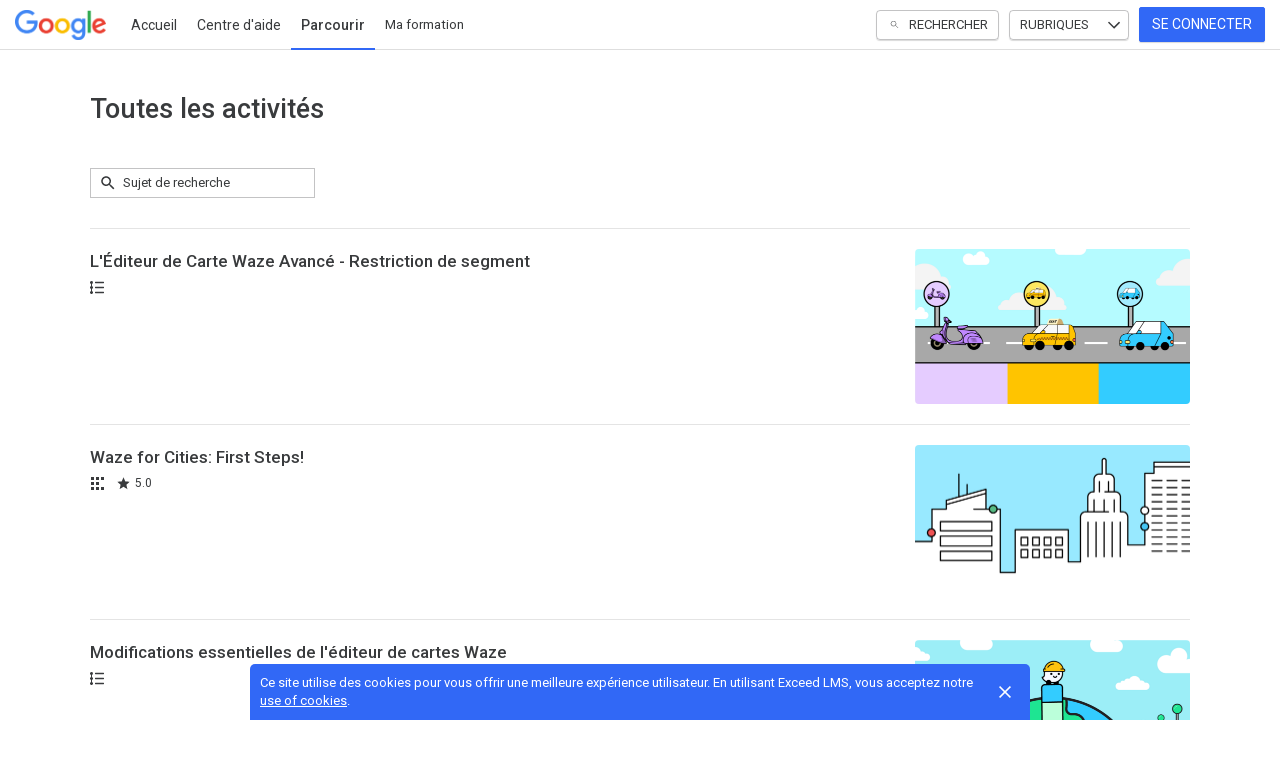

--- FILE ---
content_type: text/html; charset=utf-8
request_url: https://skillshop.exceedlms.com/student/catalog/list?locale=fr
body_size: 20223
content:

<!DOCTYPE html>
<html class="" lang="fr" dir="ltr" data-timezone="America/New_York">
<head>

<script>
  window.Intellum = {
    ...window.Intellum,
    accountName: 'Google',
    accountFullDomain: 'https://skillshop.exceedlms.com/',
    datepickerI18n: {
      previousMonth: "Le mois précédent",
      nextMonth: "Le mois prochain",
      weekdays: ["dimanche","lundi","mardi","mercredi","jeudi","vendredi","samedi"],
      weekdaysShort: ["dim","lun","mar","mer","jeu","ven","sam"],
      months: ["janvier","février","mars","avril","mai","juin","juillet","août","septembre","octobre","novembre","décembre"],
    },
    i18nStrings: {
      add_text_here: "Add text here",
      in_days: "dans {{COUNT}} jours",
      in_hours: "dans {{COUNT}} heures",
      in_minutes: "dans {{COUNT}} minutes",
      in_one_hour: "dans 1 heure",
      in_one_minute: "dans 1 minute",
      item_dropped: "\"{{NOM DE L'ÉLÉMENT}}\" a été rétrogradé à la position {{POSITION}} de {{TOTAL ÉLÉMENTS}}.",
      item_grabbed: " \"{{NOM DE L'ÉLÉMENT}}\" a été saisi. Position actuelle : {{POSITION}} de {{TOTAL ÉLÉMENTS}}. Utilisez les touches haut et bas pour déplacer l'élément, la barre d'espace pour l'éjecter, Echap pour annuler.",
      item_move_canceled: "Déplacement de \"{{NOM DE L'ÉLÉMENT}}\" annulé.",
      item_moved_to_position: "\"{{NOM DE L'ÉLÉMENT}}\" est passé à la position {{POSITION}} de {{TOTAL ÉLÉMENTS}}.\n",
      item_moved_to_position_in_list: "Élément déplacé en position {{POSITION}} de \"{{LIST_NAME}}\"",
      live_now: "EN CE MOMENT",
      loading: "Chargement...",
      processing_ellipsis: "Traitement en cours...",
      remove: "Supprimer",
      removing_ellipsis: "Retrait en cours...",
      saving_ellipsis: "Sauvegarde en cours...",
      search_results: "Search Results",
      showing_item_position_of_total: "Afficher l'élément {{POSITION}} de {{TOTAL ITEMS}}",
      start_creating_content: "Start creating content",
      there_was_a_problem_getting_your_updates: "Il y a eu un problème lors de la récupération de vos mises à jour.",
      tomorrow: "demain",
      topicsSuggestionEmpty: "Nous sommes désolés. Nous n'avons plus de sujets proposés disponibles.",
      topicsSelectionEmpty: "Aucun sujet n'a été défini pour cette activité.",
      topicsFollowedSelectionEmpty: "Aucun sujet suivi pour le moment.",
      upload_canceled: "The upload was canceled.",
      uploadfile_no_file_selected: "No file selected",
      uploadfile_uploading_msg: "Uploading {{FILENAME}}",
      uploadfile_error_format_msg: "{{FILENAME}} is not the correct file type. Please try again.",
      uploadfile_error_size_coursefile_msg: "{{FILENAME}} is too large. Size limit: 10MB for images, 3GB for videos and audio.",
      uploadfile_error_size_msg: "{{FILENAME}} is too big. Please try again.",
      uploadfile_error_msg: "There was a problem uploading {{FILENAME}}. Please try again.",
      uploading_ellipsis: "Chargement en cours...",
      use_menu_edit_html: "Use menu to edit HTML",
      when_datepicket_widget_appears: "Lorsque le widget Datepicker (choix de date) apparaît, utilisez les touches de direction pour parcourir les dates et en sélectionner une.",
    },
    mediumEditorI18n: {
      bold: "Bold",
      italic: "Italic",
      link: "Lien",
      title: "Title",
      subtitle: "Subtitle",
      unorderedList: "Unordered List",
      orderedList: "Ordered List",
      quote: "Quote",
      linkPlaceholderText: "Paste or type a link...",
      save: "Save",
      close: "Close",
    },
    properties: {
      courseContentFileSizeConstraintsInMB: {
        image: 10485760,
        video: 3221225472,
        audio: 3221225472,
      },
    },
    translation_paths: {
        'ar': '/locales/ar.82eb70d8752db6fb99ff69988134ac3e.json',
        'bg': '/locales/bg.c7cc97dea99387391ce4000a82bfccfc.json',
        'bn': '/locales/bn.140455b821f1989b842da1ec1bb9df5d.json',
        'cs': '/locales/cs.94e96c864f5db7684d01c04354851d13.json',
        'da': '/locales/da.029a6258e33e99988d173cb1183ea637.json',
        'de': '/locales/de.27e2065e5794ca7ba3c943ce85d9835c.json',
        'el': '/locales/el.ed1f806487b4d36b7ac33c1dbdfc3a45.json',
        'en-AU': '/locales/en-AU.ebd89ff57f0b6b703674ebebe1d6bb00.json',
        'en-CA': '/locales/en-CA.26f1c2a40f9827febdd6eff9d9267f8c.json',
        'en-GB': '/locales/en-GB.81e81ddc55c661e9f5b0f6c81206f4df.json',
        'en-IN': '/locales/en-IN.0dc88e0e462cc707b85fc619dbfdc98e.json',
        'en-SG': '/locales/en-SG.6aad46d009323900eeb7a34884a21c39.json',
        'en': '/locales/en.eae06126a7a3cb1274079e70b55bf051.json',
        'es-419': '/locales/es-419.3a6538992d01f145b64d31b57df0472e.json',
        'es-MX': '/locales/es-MX.831cbf979324df824de58d32902e9918.json',
        'es': '/locales/es.83732d5c5207c7afe61ccb185d0e8018.json',
        'et': '/locales/et.c98359aa61c8bc881784ac0c2177e912.json',
        'fi': '/locales/fi.06ddf8e6b886b4bc960bb0ff0264ebce.json',
        'fr-CA': '/locales/fr-CA.339748a249e287df2a649cec1e3072c2.json',
        'fr': '/locales/fr.dab9e17b2acac25d80a661ba5c9c0d2e.json',
        'he': '/locales/he.62270d662a0b5630d60c0ec841c0bbea.json',
        'hi': '/locales/hi.ba939aa5160e1460bbbe0455594e9439.json',
        'hr': '/locales/hr.69702bbb0cd9571d90dc455a5e4b02a0.json',
        'hu': '/locales/hu.8b37181608775d9f0516160dfab7bb92.json',
        'id': '/locales/id.093c5fe13b0f582a3af7ee0db673b1dc.json',
        'it': '/locales/it.435558835c2ee67948f5dd554470ac81.json',
        'ja': '/locales/ja.de6b810f2b6c43de43b92466f2f9bbaf.json',
        'kn': '/locales/kn.21b08f9407a0ccec7f551f7382af1e20.json',
        'ko': '/locales/ko.2d10ce327009be7efd1664442f5fedd2.json',
        'lt': '/locales/lt.580b1ce3d05447f72bceeeb88f44e1b5.json',
        'lv': '/locales/lv.c5d3c1d787e53c5eac20beddc428e6cc.json',
        'mn': '/locales/mn.b80e1f22931d119cc603e6b3e9d276c8.json',
        'mr': '/locales/mr.3f6a1f8b9e44bb1c4cd5a2ba5260c460.json',
        'ms': '/locales/ms.486d614f3ff675e5c2f2ce42e407ac1d.json',
        'my': '/locales/my.b2fc4e5fa3021fbb74d7483f7a158ba9.json',
        'nb': '/locales/nb.c662a4186504217e5138f4405c5ac02b.json',
        'nl': '/locales/nl.f7ac85da1b8dfbc3ecdd55f4bc2bd037.json',
        'pl': '/locales/pl.788fc13f98adda8b56683a2a3597605e.json',
        'pt-BR': '/locales/pt-BR.83a244af60cee4362f6e9af4a0b25224.json',
        'pt-PT': '/locales/pt-PT.7be5e629f21e269201da96cf4bf274c8.json',
        'ro': '/locales/ro.ffcf617f4613e4936468f28e04ccd327.json',
        'ru': '/locales/ru.ba578a7c824c87375a1acbd449adc276.json',
        'si': '/locales/si.f273f442ed27994a2a51bb85ac0633f2.json',
        'sk': '/locales/sk.0059f5ef3205e28f17b3c9bdee2119da.json',
        'sl': '/locales/sl.536950420cbc990340740a1f19b67bc4.json',
        'sr-Cyrl': '/locales/sr-Cyrl.97abfc018aec6c152885627c7f516ad4.json',
        'sr-Latn': '/locales/sr-Latn.0e96c3f98395a3bcdebaecbdae8fa21b.json',
        'sv': '/locales/sv.22b37f3125ec620c9c915655ea0c84c5.json',
        'ta': '/locales/ta.0cf54a3070746cfbab4b00240f331e9d.json',
        'te': '/locales/te.b95c79b5e5af8d5710cbb50c77e4cc79.json',
        'th': '/locales/th.8a2d430a8c442fbe35e211e2185fd56b.json',
        'tr': '/locales/tr.268226fb3638d41cba7b84b4fcdfbc81.json',
        'uk': '/locales/uk.7daae2d305884359e564eefb9dcaee40.json',
        'vi': '/locales/vi.9138964f55bc054d63abfa4c30147ecb.json',
        'zh-CN': '/locales/zh-CN.77ddfc89407df36e6acd0c33145e5881.json',
        'zh-TW': '/locales/zh-TW.472774415ba4a4aa566a8460cc4e8176.json',
    },
  };
</script>



  <meta http-equiv="X-UA-Compatible" content="IE=edge">
  <link rel="icon" type="image/png" href="https://storage.googleapis.com/exceedlms-external-uploads-production/uploads/organizations/favicons/9/small/googleg-fullcolor-rgb.png?GoogleAccessId=GOOG1EIO7LXRUFV35UXSWKJ3AWMYHZUVNMYIAMGSBIFYEF2AMYYAY4Y4Y5PKA&amp;Signature=RRfNFA%2F%2FLQvRT%2FQWS%2FjgJeblLVs%3D&amp;Expires=1769972018" sizes="16x16">
  <link rel="icon" type="image/png" href="https://storage.googleapis.com/exceedlms-external-uploads-production/uploads/organizations/favicons/9/medium/googleg-fullcolor-rgb.png?GoogleAccessId=GOOG1EIO7LXRUFV35UXSWKJ3AWMYHZUVNMYIAMGSBIFYEF2AMYYAY4Y4Y5PKA&amp;Signature=DiTx8O9gDEpYRk3TidwmqwU45Cc%3D&amp;Expires=1769972018" sizes="32x32">
  <link rel="icon" type="image/png" href="https://storage.googleapis.com/exceedlms-external-uploads-production/uploads/organizations/favicons/9/large/googleg-fullcolor-rgb.png?GoogleAccessId=GOOG1EIO7LXRUFV35UXSWKJ3AWMYHZUVNMYIAMGSBIFYEF2AMYYAY4Y4Y5PKA&amp;Signature=0%2F0XAgYevtSbCfgEFigAWG1azas%3D&amp;Expires=1769972018" sizes="96x96">

  <meta charset="utf-8" />
  

    <meta name="viewport" content="width=device-width, initial-scale=1.0" />
    <meta name="apple-mobile-web-app-capable" content="yes">
    <meta name="apple-mobile-web-app-status-bar-style" content="white">







      <title>Toutes les activités : Google</title>



    <meta content="https://storage.googleapis.com/exceedlms-external-uploads-production/uploads/organizations/branding_logos/9/full/logo-google-fullcolor-3x-464x153px.png" property="og:image" />


  <link rel="stylesheet" href="https://fonts.googleapis.com/css?family=Roboto:100,100i,300,300i,400,400i,500,500i,700,700i%7CLora:regular,italic,700,700i&subset=latin-ext" media="all" />

  <link rel="stylesheet" href="/assets/google/all-b8fd179b06d74291811d88c2797fb04e845ac7d470dd60708fdc91b90fec0d7d.css" media="all" />
  <link rel="stylesheet" href="/theme/9-skillshop/1769856625/styles.css" media="all" />
  

  <meta name="csrf-param" content="authenticity_token" />
<meta name="csrf-token" content="GszjuHWi15t9YrdCaJ9fcNpCRXej7L4DoY3Y5o3xZOdQDXvLgJTCsVtexFosnLAyOM2cyexfRhLiGNCAtxsNtA==" />

  

  

  <script>
    window.dataLayer = window.dataLayer || [];
    window.dataLayer.push(
      {'user_id': null}
    );
    window.dataLayer.push({'cluster': "google_external"});
    window.dataLayer.push({'environment': "production"})
</script>

  <script>
    window.IntellumDataLayer = window.IntellumDataLayer || {"account":{"id":1001,"name":"Google"},"organization":{"id":9,"code":"skillshop-org","name":"Skillshop"},"user":null,"course":null,"course_session":null,"enrollment":null,"page_type":"search_result_page","search":{"results":244}};
</script>

  


    <script async src="https://www.googletagmanager.com/gtag/js?id=G-3ZY203LCB9"></script>
    <script>
      window.dataLayer = window.dataLayer || [];
      function gtag(){dataLayer.push(arguments);}
      gtag('js', new Date());

      gtag('config', 'G-3ZY203LCB9');
    </script>

  <!-- Intellum GA4 script -->
  <script async src="https://www.googletagmanager.com/gtag/js?id=G-9QZZZPK0JH"></script>
  <script>
    window.dataLayer = window.dataLayer || [];
    function gtag(){dataLayer.push(arguments);}
    gtag('js', new Date());

    gtag('config', 'G-9QZZZPK0JH');
  </script>

  <script>
    window.ga=window.ga||function(){(ga.q=ga.q||[]).push(arguments)};ga.l=+new Date;

        ga('create', 'UA-45326746-3', 'auto', {'name': 'intellumTracker'});
    ga('intellumTracker.set', 'anonymizeIp', true);
    ga('intellumTracker.send', 'pageview');
  </script>
  <script type="text/javascript" async src='https://www.google-analytics.com/analytics.js'></script>




  

  




  
</head>

<body class="body--logged-out" data-controller="catalogs" data-action="list" data-custom-ui="google">

  

    <!-- Google Tag Manager --> 
  <noscript><iframe src="//www.googletagmanager.com/ns.html?id=GTM-MC449H"
  height="0" width="0" style="display:none;visibility:hidden"></iframe></noscript>

  <script type="text/javascript" >(function(w,d,s,l,i){w[l]=w[l]||[];w[l].push({'gtm.start':
  new Date().getTime(),event:'gtm.js'});var f=d.getElementsByTagName(s)[0],
  j=d.createElement(s),dl=l!='dataLayer'?'&l='+l:'';j.async=true;j.src=
  '//www.googletagmanager.com/gtm.js?id='+i+dl;f.parentNode.insertBefore(j,f);
  })(window,document,'script','dataLayer','GTM-MC449H');</script>
  <!-- End Google Tag Manager -->



  <a href="#main" class="skip2content">
    Accéder au contenu principal
  </a>
      
  <div id="gdpr-consent" class="consent u-orgcolor--bg">
  <div class="consent__content">
    <span class="consent__text">Ce site utilise des cookies pour vous offrir une meilleure expérience utilisateur. En utilisant Exceed LMS, vous acceptez notre <a href='https://www.intellum.com/privacy-policy' target='_BLANK' class='whatsnew__link'>use of cookies</a>.</span>
  </div>
  <div class="consent__actions">
    <button type="button" id="gdpr-consent__button" class="consent__close" aria-label="Fermer">
      <svg xmlns="http://www.w3.org/2000/svg" viewBox="0 0 35 35" aria-hidden="true" class="consent__icon btnicon" focusable="false">
  <g aria-hidden="true" fill="currentColor">
    <path d="M11.84,24.57 L24.57,11.84 L23.16,10.43 L10.43,23.16 z"></path>
    <path d="M10.43,11.84 L23.16,24.57 L24.57,23.16 L11.84,10.43 z"></path>
  </g>
</svg>

    </button>
  </div>
</div>




<div class="appheader appheader--exceed u-org--header">

    
<div class="appheader__navigation">

  <div class="appheader__section appheader__section--title u-org--header">

      <exceed-nav-menu trigger-el-selector=".appheader__button--appnavmobile" menu-el-selector=".appnav--mobile" menu-visible-class="appnav--mobilevisible" option-el-selector=".navmenu__option">
        <button type="button" class="appheader__button appheader__button--appnavmobile u-org--header" aria-label="Toggle Navigation">
          <svg xmlns="http://www.w3.org/2000/svg" viewBox="0 0 35 35" aria-hidden="true" class="appheader__icon" focusable="false">
  <path aria-hidden="true" d="M8.5 23.5h18v-2h-18v2zm0-5h18v-2h-18v2zm0-7v2h18v-2h-18z" fill="currentColor"></path>
  <path aria-hidden="true" fill="none" d="M0 0h35v35H0z"></path>
</svg>

        </button>

        <nav class="appnav appnav--mobile">
            <div class="appheader__categories appheader__categories--mobile">
              <div class="appheader__categoriesbuttoncontainer--mobile navmenu__option">
                <button name="button" type="button" class="button button--toggle appheader__categoriesbutton appheader__categoriesbutton--mobile" data-trigger="modal.open" data-trigger-target="mobile-categories-menu-modal">
                  Rubriques 
                  <svg xmlns="http://www.w3.org/2000/svg" viewBox="0 0 24 24" aria-hidden="true" class="button__icon button__icon--toggle" focusable="false">
  <g aria-hidden="true" fill="currentColor">
    <path d="M18.6,16.4L12,9.8l-6.6,6.6L4,15l8-8l8,8L18.6,16.4z"></path>
  </g>
</svg>

</button>              </div>
            </div>

          <ul class="appnav__list--mobile">
              <li class="navmenu__listitem--mobile navmenu__option">
      <a class="appnav__link appnav__link--mobile" href="/student/catalog">
          <svg xmlns="http://www.w3.org/2000/svg" viewBox="0 0 24 24" aria-hidden="true" class="appnav__icon appnav__icon--left" focusable="false">
  <g aria-hidden="true" fill="currentColor">
    <path d="M12,3L4,9v12h16V9L12,3z M18,19h-3v-6H9v6H6v-9l6-4.5l6,4.5V19z"></path>
  </g>
</svg>

          <span class="appnav__label">
            Accueil
          </span>
</a></li>  <li class="navmenu__listitem--mobile navmenu__option">
      <a class="appnav__link appnav__link--mobile" target="_blank" href="https://support.google.com/academyforads/">
          <svg xmlns="http://www.w3.org/2000/svg" viewBox="0 0 24 24" aria-hidden="true" class="appnav__icon appnav__icon--left" focusable="false">
  <g aria-hidden="true" fill="currentColor">
    <path d="M11,18h2v-2h-2V18z M12,2C6.48,2,2,6.48,2,12s4.48,10,10,10s10-4.48,10-10S17.52,2,12,2z M12,20c-4.41,0-8-3.59-8-8   s3.59-8,8-8s8,3.59,8,8S16.41,20,12,20z M12,6c-2.21,0-4,1.79-4,4h2c0-1.1,0.9-2,2-2s2,0.9,2,2c0,2-3,1.75-3,5h2c0-2.25,3-2.5,3-5   C16,7.79,14.21,6,12,6z"></path>
  </g>
</svg>

          <span class="appnav__label">
            Centre d&#39;aide
          </span>
</a></li>  <li class="navmenu__listitem--mobile navmenu__option">
      <a class="appnav__link appnav__link--mobile appnav__link--mobilecurrent u-orgcolor--color" aria-current="page" href="/student/catalog/browse">
          <svg xmlns="http://www.w3.org/2000/svg" viewBox="0 0 24 24" aria-hidden="true" class="appnav__icon appnav__icon--left" focusable="false">
  <g aria-hidden="true" fill="currentColor">
    <path d="M19,5v4H5V5H19 M20,3H4C3.448,3,3,3.448,3,4v6c0,0.552,0.448,1,1,1h16c0.552,0,1-0.448,1-1V4C21,3.448,20.552,3,20,3L20,3z"></path>
  <path d="M19,15v4H5v-4H19 M20,13H4c-0.552,0-1,0.448-1,1v6c0,0.552,0.448,1,1,1h16c0.552,0,1-0.448,1-1v-6   C21,13.448,20.552,13,20,13L20,13z"></path>
  </g>
</svg>

          <span class="appnav__label">
            Parcourir
          </span>
</a></li>  <li class="navmenu__listitem--mobile navmenu__option">
      <button name="button" type="submit" class="appnav__link appnav__link--mobile" role="button" data-behavior="show.dialog" data-dialog-url="/student/authentication/public_modal" aria-label="Connectez-vous pour continuer">
        <svg xmlns="http://www.w3.org/2000/svg" width="24" height="24" viewBox="0 0 24 24" fill="none" aria-hidden="true" class="appnav__icon appnav__icon--left" focusable="false">
    <g aria-hidden="true" fill="currentColor">
        <path d="M3 17.15V10C3 9.46667 3.19583 9.01667 3.5875 8.65C3.97917 8.28333 4.44167 8.11667 4.975 8.15C6.29167 8.35 7.54583 8.7375 8.7375 9.3125C9.92917 9.8875 11.0167 10.6333 12 11.55C12.9833 10.6333 14.0708 9.8875 15.2625 9.3125C16.4542 8.7375 17.7083 8.35 19.025 8.15C19.5583 8.11667 20.0208 8.28333 20.4125 8.65C20.8042 9.01667 21 9.46667 21 10V17.15C21 17.6833 20.825 18.1375 20.475 18.5125C20.125 18.8875 19.6833 19.0917 19.15 19.125C18.0833 19.2917 17.05 19.5667 16.05 19.95C15.05 20.3333 14.1167 20.8417 13.25 21.475C13.0667 21.625 12.8708 21.7375 12.6625 21.8125C12.4542 21.8875 12.2333 21.925 12 21.925C11.7667 21.925 11.5458 21.8875 11.3375 21.8125C11.1292 21.7375 10.9333 21.625 10.75 21.475C9.88333 20.8417 8.95 20.3333 7.95 19.95C6.95 19.5667 5.91667 19.2917 4.85 19.125C4.31667 19.0917 3.875 18.8875 3.525 18.5125C3.175 18.1375 3 17.6833 3 17.15ZM12 19.9C13.05 19.1167 14.1667 18.4917 15.35 18.025C16.5333 17.5583 17.75 17.25 19 17.1V10.2C17.7833 10.4167 16.5875 10.8542 15.4125 11.5125C14.2375 12.1708 13.1 13.05 12 14.15C10.9 13.05 9.7625 12.1708 8.5875 11.5125C7.4125 10.8542 6.21667 10.4167 5 10.2V17.1C6.25 17.25 7.46667 17.5583 8.65 18.025C9.83333 18.4917 10.95 19.1167 12 19.9ZM12 9C10.9 9 9.95833 8.60833 9.175 7.825C8.39167 7.04167 8 6.1 8 5C8 3.9 8.39167 2.95833 9.175 2.175C9.95833 1.39167 10.9 1 12 1C13.1 1 14.0417 1.39167 14.825 2.175C15.6083 2.95833 16 3.9 16 5C16 6.1 15.6083 7.04167 14.825 7.825C14.0417 8.60833 13.1 9 12 9ZM12 7C12.55 7 13.0208 6.80417 13.4125 6.4125C13.8042 6.02083 14 5.55 14 5C14 4.45 13.8042 3.97917 13.4125 3.5875C13.0208 3.19583 12.55 3 12 3C11.45 3 10.9792 3.19583 10.5875 3.5875C10.1958 3.97917 10 4.45 10 5C10 5.55 10.1958 6.02083 10.5875 6.4125C10.9792 6.80417 11.45 7 12 7Z"></path>
    </g>
</svg>

        <span class="appnav__label">Ma formation</span>
</button></li>

          </ul>

        </nav>
      </exceed-nav-menu>

      <a class="appheader__titlelink u-org--header" href="/"><img class="appheader__titleimage" alt="Google" src="https://storage.googleapis.com/exceedlms-external-uploads-production/uploads/organizations/branding_logos/9/full/logo-google-fullcolor-3x-464x153px.png?GoogleAccessId=GOOG1EIO7LXRUFV35UXSWKJ3AWMYHZUVNMYIAMGSBIFYEF2AMYYAY4Y4Y5PKA&amp;Signature=qJ8mqdF4IkvTsJTEtYKHMup%2FZlE%3D&amp;Expires=1769985415" /></a>

      <nav class="appnav appnav--text">
        <exceed-nav-text>
          <ul class="appnav__list">
                <li class="appnav__listitem appnav__listitem--text">
      <a class="appnav__link appnav__link--text u-org--header u-orgcolor--borderhover" href="/student/catalog">
          Accueil
</a></li>  <li class="appnav__listitem appnav__listitem--text">
      <a class="appnav__link appnav__link--text u-org--header u-orgcolor--borderhover" target="_blank" href="https://support.google.com/academyforads/">
          Centre d&#39;aide
</a></li>  <li class="appnav__listitem appnav__listitem--text">
      <a class="appnav__link appnav__link--text u-org--header appnav__link--current u-orgcolor--borderonly" aria-current="page" href="/student/catalog/browse">
          Parcourir
</a></li>  <li class="appnav__listitem appnav__listitem--text">
        <button name="button" type="submit" class="appnav__link appnav__link--text u-org--header u-orgcolor--borderhover" role="button" data-behavior="show.dialog" data-dialog-id="public-login-dialog" data-dialog-url="/student/authentication/public_modal">
            Ma formation
</button></li>
              <li class="appnav__listitem" hidden>
                <exceed-nav-menu class="navmenu">
                  <button name="button" type="button" role="button" class="appnav__link appnav__link--more navmenu__trigger u-org--header" aria-haspopup="true" aria-expanded="false" aria-label="Plus">
                      <svg xmlns="http://www.w3.org/2000/svg" viewBox="0 0 18 18" aria-hidden="true" class="appnav__icon" focusable="false">
  <g aria-hidden="true" fill="currentColor">
    <path d="M9,6c0.825,0,1.5-0.675,1.5-1.5S9.825,3,9,3S7.5,3.675,7.5,4.5S8.175,6,9,6z M9,7.5C8.175,7.5,7.5,8.175,7.5,9s0.675,1.5,1.5,1.5s1.5-0.675,1.5-1.5S9.825,7.5,9,7.5z M9,12c-0.825,0-1.5,0.675-1.5,1.5S8.175,15,9,15s1.5-0.675,1.5-1.5     S9.825,12,9,12z"></path>
  </g>
</svg>

</button>                  <ul class="appnav__sublist navmenu__menu"></ul>
                </exceed-nav-menu>
              </li>
          </ul>
</exceed-nav-text>      </nav>
  </div>

  <div class="appheader__section u-org--header">
        <exceed-nav-menu class="appheader__search"
          trigger-el-selector=".appheader__searchbutton"
          blur-trigger-el-selector=".appsearch__backdrop"
          menu-el-selector=".appheader__searchmenu"
          menu-visible-class="appheader__searchmenu--visible"
          trigger-active-class="appheader__searchbutton--active"
          dynamic-content-container-selector=".appsearch__recommendations"
          dynamic-content-endpoint="/student/catalog/recommend_for_user"
          is-dynamic-content-delayed="true"
        >
          <button
            class="button button--toggle appheader__searchbutton u-org--header"
            aria-haspopup="true"
            aria-expanded="false"
            data-object-name="header_search"
          >
            <svg xmlns="http://www.w3.org/2000/svg" viewBox="0 0 32 32" aria-hidden="true" class="appheader__icon appheader__icon--searchbuttonicon appheader__searchbuttonicon--inactive" focusable="false">
  <g aria-hidden="true" fill="currentColor">
    <path d="M13.935,9.25 C16.243,9.252 18.229,10.885 18.677,13.149 C19.126,15.413 17.914,17.679 15.781,18.562 C13.648,19.445 11.189,18.699 9.906,16.78 C8.623,14.861 8.874,12.303 10.505,10.67 C11.412,9.757 12.648,9.245 13.935,9.25 M13.935,8.25 C11.149,8.25 8.751,10.219 8.208,12.952 C7.665,15.684 9.128,18.42 11.702,19.486 C14.276,20.552 17.245,19.651 18.792,17.334 C20.34,15.017 20.035,11.93 18.065,9.96 C16.97,8.864 15.484,8.249 13.935,8.25 L13.935,8.25 z"></path>
    <path d="M23.425,23.75 C23.293,23.748 23.167,23.694 23.075,23.6 L17.885,18.41 C17.689,18.214 17.689,17.896 17.885,17.7 C18.081,17.504 18.399,17.504 18.595,17.7 L23.785,22.89 C23.934,23.033 23.979,23.253 23.899,23.443 C23.82,23.634 23.631,23.755 23.425,23.75 z"></path>
  </g>
</svg>

            <svg xmlns="http://www.w3.org/2000/svg" viewBox="0 0 16 16" aria-hidden="true" class="appheader__icon appheader__icon--searchbuttonicon appheader__searchbuttonicon--active" focusable="false">
  <g fill="currentColor" aria-hidden="true">
    <path d="M8 0.5C3.8525 0.5 0.5 3.8525 0.5 8C0.5 12.1475 3.8525 15.5 8 15.5C12.1475 15.5 15.5 12.1475 15.5 8C15.5 3.8525 12.1475 0.5 8 0.5ZM11.75 10.6925L10.6925 11.75L8 9.0575L5.3075 11.75L4.25 10.6925L6.9425 8L4.25 5.3075L5.3075 4.25L8 6.9425L10.6925 4.25L11.75 5.3075L9.0575 8L11.75 10.6925Z"></path>
  </g>
</svg>

            <span class="appheader__searchbuttontext">Rechercher</span>
          </button>
            <div class="appheader__searchmenu">
              <div class="appsearch appsearch--menu">
                <form class="appsearch__form  appsearch__form--menu" action="/student/catalog/list">
                  <input type="search" name="search" id="app-search"
                    class="appsearch__input"
                    placeholder="Rechercher..."
                    value=""
                    aria-label="Rechercher"
                    data-search-path="/student/catalog/list"
                    data-is-menu-focus="true"
                  />
                </form>
                <div class="appsearch__recommendations"></div>
                <div class="appsearch__aicta" id="search-intellum-ai-cta"></div>
                <script src="/vite/assets/packs/react_search_ai_cta.js-Ca8X6MkU.js" crossorigin="anonymous" type="module"></script><link rel="modulepreload" href="/vite/assets/find-BjUKSeOk.js" as="script" crossorigin="anonymous">
<link rel="modulepreload" href="/vite/assets/toNumber-DNNHRHnX.js" as="script" crossorigin="anonymous">
<link rel="modulepreload" href="/vite/assets/intellumAiCta-Tv2UnXCz.js" as="script" crossorigin="anonymous">
<link rel="modulepreload" href="/vite/assets/jsx-runtime-DNGZQ4GM.js" as="script" crossorigin="anonymous">
<link rel="modulepreload" href="/vite/assets/hmr-CONV7p6X.js" as="script" crossorigin="anonymous">
<link rel="modulepreload" href="/vite/assets/index-C75_h0qM.js" as="script" crossorigin="anonymous">
<link rel="modulepreload" href="/vite/assets/_commonjsHelpers-BosuxZz1.js" as="script" crossorigin="anonymous">
<link rel="modulepreload" href="/vite/assets/index-5scRru-l.js" as="script" crossorigin="anonymous">
<link rel="modulepreload" href="/vite/assets/index-CLM_5g_X.js" as="script" crossorigin="anonymous">
<link rel="modulepreload" href="/vite/assets/index-ClYKNXIe.js" as="script" crossorigin="anonymous">
<link rel="modulepreload" href="/vite/assets/index-DRH4qILr.js" as="script" crossorigin="anonymous">
<link rel="modulepreload" href="/vite/assets/debounce-dBfdQ0Aw.js" as="script" crossorigin="anonymous"><link rel="stylesheet" href="/vite/assets/find-B2NhsXob.css" media="screen" />
<link rel="stylesheet" href="/vite/assets/intellumAiCta-BnFYrNcU.css" media="screen" />
              </div>
              <div class="appsearch__backdrop"></div>
            </div>
       </exceed-nav-menu>

      <exceed-nav-menu class="appheader__categories" trigger-el-selector=".button--toggle" menu-el-selector=".categoriesmenu" menu-visible-class="categoriesmenu--visible">
        <button name="button" type="button" class="button button--toggle appheader__categoriesbutton u-org--header" aria-haspopup="true" aria-expanded="false" data-object-name="topics_filter">
          Rubriques 
          <svg xmlns="http://www.w3.org/2000/svg" viewBox="0 0 24 24" aria-hidden="true" class="button__icon button__icon--toggle" focusable="false">
  <g aria-hidden="true" fill="currentColor">
    <path d="M18.6,16.4L12,9.8l-6.6,6.6L4,15l8-8l8,8L18.6,16.4z"></path>
  </g>
</svg>

</button>        <div class="categoriesmenu">
  <section class="categoriesmenu__wrap">
          <div id="categoriesmenu-aside-389" class="categoriesmenu__aside">
              <exceed-toggle-button
                trigger-selector="#categoriesmenu-389-back"
                target-selector="#categoriesmenu-aside-389"
                target-focus="#categoriesmenu-389-select"
                trigger-toggle-class="current"
                toggle-class="categoriesmenu__aside--current">
                <button
                  type="button"
                  id="categoriesmenu-aside-389-back"
                  class="button button--link categoriesmenu__back"
                  aria-controls="categoriesmenu-aside-389">
                  <svg xmlns="http://www.w3.org/2000/svg" viewBox="0 0 35 35" aria-hidden="true" class="categoriesmenu__icon categoriesmenu__icon--offset" focusable="false">
  <g aria-hidden="true" fill="currentColor">
    <path d="M20.185,23.86 L21.245,22.8 L15.885,17.45 L21.155,12.2 L20.095,11.14 L13.755,17.46 L20.185,23.86 z"></path>
  </g>
</svg>

                  Tous les sujets
                </button>
              </exceed-toggle-button>
            <div class="categoriesmenu__heading">
              <a href="/student/catalog/list?category_ids=389-google-ads">Google Ads</a>
            </div>
            <ul class="categoriesmenu__list">
                <li class="categoriesmenu__listitem">
                  <a class="categoriesmenu__name" href="/student/catalog/list?category_ids=460-ventes-de-solutions-digitales">Ventes de solutions digitales</a>
                </li>
                <li class="categoriesmenu__listitem">
                  <a class="categoriesmenu__name" href="/student/catalog/list?category_ids=456-google-ads-pour-la-publicite-mobile">Google Ads pour la publicité mobile</a>
                </li>
            </ul>
          </div>
          <div id="categoriesmenu-aside-3338" class="categoriesmenu__aside">
              <exceed-toggle-button
                trigger-selector="#categoriesmenu-3338-back"
                target-selector="#categoriesmenu-aside-3338"
                target-focus="#categoriesmenu-3338-select"
                trigger-toggle-class="current"
                toggle-class="categoriesmenu__aside--current">
                <button
                  type="button"
                  id="categoriesmenu-aside-3338-back"
                  class="button button--link categoriesmenu__back"
                  aria-controls="categoriesmenu-aside-3338">
                  <svg xmlns="http://www.w3.org/2000/svg" viewBox="0 0 35 35" aria-hidden="true" class="categoriesmenu__icon categoriesmenu__icon--offset" focusable="false">
  <g aria-hidden="true" fill="currentColor">
    <path d="M20.185,23.86 L21.245,22.8 L15.885,17.45 L21.155,12.2 L20.095,11.14 L13.755,17.46 L20.185,23.86 z"></path>
  </g>
</svg>

                  Tous les sujets
                </button>
              </exceed-toggle-button>
            <div class="categoriesmenu__heading">
              <a href="/student/catalog/list?category_ids=3338-google-for-education">Google for Education</a>
            </div>
            <ul class="categoriesmenu__list">
                <li class="categoriesmenu__listitem">
                  <a class="categoriesmenu__name" href="/student/catalog/list?category_ids=3378-projet-d-apprentissage-dynamique">Projet d&#39;apprentissage dynamique</a>
                </li>
                <li class="categoriesmenu__listitem">
                  <a class="categoriesmenu__name" href="/student/catalog/list?category_ids=4261-centre-pour-les-enseignants">Centre pour les enseignants</a>
                </li>
            </ul>
          </div>
          <div id="categoriesmenu-aside-622" class="categoriesmenu__aside">
              <exceed-toggle-button
                trigger-selector="#categoriesmenu-622-back"
                target-selector="#categoriesmenu-aside-622"
                target-focus="#categoriesmenu-622-select"
                trigger-toggle-class="current"
                toggle-class="categoriesmenu__aside--current">
                <button
                  type="button"
                  id="categoriesmenu-aside-622-back"
                  class="button button--link categoriesmenu__back"
                  aria-controls="categoriesmenu-aside-622">
                  <svg xmlns="http://www.w3.org/2000/svg" viewBox="0 0 35 35" aria-hidden="true" class="categoriesmenu__icon categoriesmenu__icon--offset" focusable="false">
  <g aria-hidden="true" fill="currentColor">
    <path d="M20.185,23.86 L21.245,22.8 L15.885,17.45 L21.155,12.2 L20.095,11.14 L13.755,17.46 L20.185,23.86 z"></path>
  </g>
</svg>

                  Tous les sujets
                </button>
              </exceed-toggle-button>
            <div class="categoriesmenu__heading">
              <a href="/student/catalog/list?category_ids=622-google-marketing-platform">Google Marketing Platform</a>
            </div>
            <ul class="categoriesmenu__list">
                <li class="categoriesmenu__listitem">
                  <a class="categoriesmenu__name" href="/student/catalog/list?category_ids=717-google-marketing-platform-certification-exams">Google Marketing Platform Certification Exams</a>
                </li>
                <li class="categoriesmenu__listitem">
                  <a class="categoriesmenu__name" href="/student/catalog/list?category_ids=390-mobile">Mobile  </a>
                </li>
            </ul>
          </div>
          <div id="categoriesmenu-aside-2507" class="categoriesmenu__aside">
              <exceed-toggle-button
                trigger-selector="#categoriesmenu-2507-back"
                target-selector="#categoriesmenu-aside-2507"
                target-focus="#categoriesmenu-2507-select"
                trigger-toggle-class="current"
                toggle-class="categoriesmenu__aside--current">
                <button
                  type="button"
                  id="categoriesmenu-aside-2507-back"
                  class="button button--link categoriesmenu__back"
                  aria-controls="categoriesmenu-aside-2507">
                  <svg xmlns="http://www.w3.org/2000/svg" viewBox="0 0 35 35" aria-hidden="true" class="categoriesmenu__icon categoriesmenu__icon--offset" focusable="false">
  <g aria-hidden="true" fill="currentColor">
    <path d="M20.185,23.86 L21.245,22.8 L15.885,17.45 L21.155,12.2 L20.095,11.14 L13.755,17.46 L20.185,23.86 z"></path>
  </g>
</svg>

                  Tous les sujets
                </button>
              </exceed-toggle-button>
            <div class="categoriesmenu__heading">
              <a href="/student/catalog/list?category_ids=2507-waze-academy">Waze Academy</a>
            </div>
            <ul class="categoriesmenu__list">
                <li class="categoriesmenu__listitem">
                  <a class="categoriesmenu__name" href="/student/catalog/list?category_ids=10807-communautes-waze">Communautés Waze</a>
                </li>
                <li class="categoriesmenu__listitem">
                  <a class="categoriesmenu__name" href="/student/catalog/list?category_ids=2508-waze-partners-english">Waze Partners - English</a>
                </li>
                <li class="categoriesmenu__listitem">
                  <a class="categoriesmenu__name" href="/student/catalog/list?category_ids=10940-partenaires-waze">Partenaires Waze</a>
                </li>
                <li class="categoriesmenu__listitem">
                  <a class="categoriesmenu__name" href="/student/catalog/list?category_ids=11490-waze-communities-english">Waze Communities - English</a>
                </li>
            </ul>
          </div>
    <div class="categoriesmenu__content">
        <div class="categoriesmenu__heading">
          <a href="/student/catalog/browse">Tous les sujets</a>
        </div>
      <ul class="categoriesmenu__list">
          <li class="categoriesmenu__listitem">
                <exceed-toggle-button
                  trigger-selector="#categoriesmenu-389-select"
                  target-selector="#categoriesmenu-aside-389"
                  target-focus="#categoriesmenu-aside-389-back"
                  trigger-toggle-class="current"
                  toggle-class="categoriesmenu__aside--current">
                  <button
                    type="button"
                    id="categoriesmenu-389-select"
                    class="button button--link categoriesmenu__name"
                    aria-controls="categoriesmenu-aside-389">
                    Google Ads
                    <svg xmlns="http://www.w3.org/2000/svg" viewBox="0 0 35 35" aria-hidden="true" class="categoriesmenu__icon" focusable="false">
  <g aria-hidden="true" fill="currentColor">
    <path d="M14.82,11.14 L13.75,12.2 L19.12,17.55 L13.85,22.8 L14.91,23.86 L21.25,17.54 L14.82,11.14 z"></path>
  </g>
</svg>

                  </button>
                </exceed-toggle-button>
          </li>
          <li class="categoriesmenu__listitem">
                <a class="categoriesmenu__name" data-object-name="topic_list_item" href="/student/catalog/list?category_ids=7883-google-ateliers-numeriques">Google Ateliers Numériques</a>
          </li>
          <li class="categoriesmenu__listitem">
                <exceed-toggle-button
                  trigger-selector="#categoriesmenu-3338-select"
                  target-selector="#categoriesmenu-aside-3338"
                  target-focus="#categoriesmenu-aside-3338-back"
                  trigger-toggle-class="current"
                  toggle-class="categoriesmenu__aside--current">
                  <button
                    type="button"
                    id="categoriesmenu-3338-select"
                    class="button button--link categoriesmenu__name"
                    aria-controls="categoriesmenu-aside-3338">
                    Google for Education
                    <svg xmlns="http://www.w3.org/2000/svg" viewBox="0 0 35 35" aria-hidden="true" class="categoriesmenu__icon" focusable="false">
  <g aria-hidden="true" fill="currentColor">
    <path d="M14.82,11.14 L13.75,12.2 L19.12,17.55 L13.85,22.8 L14.91,23.86 L21.25,17.54 L14.82,11.14 z"></path>
  </g>
</svg>

                  </button>
                </exceed-toggle-button>
          </li>
          <li class="categoriesmenu__listitem">
                <exceed-toggle-button
                  trigger-selector="#categoriesmenu-622-select"
                  target-selector="#categoriesmenu-aside-622"
                  target-focus="#categoriesmenu-aside-622-back"
                  trigger-toggle-class="current"
                  toggle-class="categoriesmenu__aside--current">
                  <button
                    type="button"
                    id="categoriesmenu-622-select"
                    class="button button--link categoriesmenu__name"
                    aria-controls="categoriesmenu-aside-622">
                    Google Marketing Platform
                    <svg xmlns="http://www.w3.org/2000/svg" viewBox="0 0 35 35" aria-hidden="true" class="categoriesmenu__icon" focusable="false">
  <g aria-hidden="true" fill="currentColor">
    <path d="M14.82,11.14 L13.75,12.2 L19.12,17.55 L13.85,22.8 L14.91,23.86 L21.25,17.54 L14.82,11.14 z"></path>
  </g>
</svg>

                  </button>
                </exceed-toggle-button>
          </li>
          <li class="categoriesmenu__listitem">
                <a class="categoriesmenu__name" data-object-name="topic_list_item" href="/student/catalog/list?category_ids=697-youtube">YouTube</a>
          </li>
          <li class="categoriesmenu__listitem">
                <exceed-toggle-button
                  trigger-selector="#categoriesmenu-2507-select"
                  target-selector="#categoriesmenu-aside-2507"
                  target-focus="#categoriesmenu-aside-2507-back"
                  trigger-toggle-class="current"
                  toggle-class="categoriesmenu__aside--current">
                  <button
                    type="button"
                    id="categoriesmenu-2507-select"
                    class="button button--link categoriesmenu__name"
                    aria-controls="categoriesmenu-aside-2507">
                    Waze Academy
                    <svg xmlns="http://www.w3.org/2000/svg" viewBox="0 0 35 35" aria-hidden="true" class="categoriesmenu__icon" focusable="false">
  <g aria-hidden="true" fill="currentColor">
    <path d="M14.82,11.14 L13.75,12.2 L19.12,17.55 L13.85,22.8 L14.91,23.86 L21.25,17.54 L14.82,11.14 z"></path>
  </g>
</svg>

                  </button>
                </exceed-toggle-button>
          </li>
          <li class="categoriesmenu__listitem">
                <a class="categoriesmenu__name" data-object-name="topic_list_item" href="/student/catalog/list?category_ids=2570-academie-android-enterprise">Académie Android Enterprise</a>
          </li>
      </ul>
      <ul class="categoriesmenu__list">
        <li class="categoriesmenu__listitem categoriesmenu__listitem--nosubitems">
          <a class="categoriesmenu__name" data-object-name="topic_list_item" href="/student/catalog/list">Toutes les activités</a>
        </li>
      </ul>
    </div>
  </section>
</div>

      </exceed-nav-menu>

        
  <div class="direct-login">
    <a href="/authentication/google_authentication" class="button button--primary button--appheader">
      Se connecter
    </a>
</div>



  </div>

</div>


    
</div>



  

  <main class="main main--student" id="main" data-save-state="scroll.y" data-reset-state="true">


      




<header class="categoryheader">
  <div class="categoryheader__content">



    <div class="categoryheader__title">
      <h1 class="u-headingpage" data-test-target=all_activities>
        Toutes les activités
      </h1>
    </div>




  </div>

  <div class="categoryheader__actions ">
    
  </div>
</header>



<div class="main__header main__header--search">
  
</div>
<section class="main__content main__content--categories">
  <div class="filterlayout">
    <div class="filterlayout__heading filterlayout__heading--categories">

      <exceed-filter-counter class="a11y-atonly" text-property="counterA11yText" aria-live="assertive" aria-atomic="true">
        244 résultats trouvés
      </exceed-filter-counter>

      <div class="filterlayout__mainheading filterlayout__mainheading--nofilters">
        <form id="topic-search-form" class="search" action="/student/catalog/list">
    <input type="hidden" name="inline_search" id="hidden-search-field-inline_search" value="true" autocomplete="off" />
    <input type="hidden" name="category_ids" id="hidden-search-field-category_ids" autocomplete="off" />
    <input type="hidden" name="duration" id="hidden-search-field-duration" autocomplete="off" />
    <input type="hidden" name="difficulty" id="hidden-search-field-difficulty" autocomplete="off" />
    <input type="hidden" name="sort" id="hidden-search-field-sort" value="relevance_most_recent" autocomplete="off" />
    <input type="hidden" name="featured" id="hidden-search-field-featured" autocomplete="off" />
    <input type="hidden" name="course_type" id="hidden-search-field-course_type" value="all" autocomplete="off" />
    <input type="hidden" name="filter" id="hidden-search-field-filter" autocomplete="off" />
  <label for="topic-search" class="search__label">
    <span class="a11y-atonly">Sujet de recherche</span>
    <svg xmlns="http://www.w3.org/2000/svg" viewBox="0 0 24 24" aria-hidden="true" class="search__icon" focusable="false">
  <g aria-hidden="true" fill="currentColor">
    <path d="M15.5,14h-0.79l-0.28-0.27C15.41,12.59,16,11.11,16,9.5C16,5.91,13.09,3,9.5,3S3,5.91,3,9.5S5.91,16,9.5,16   c1.61,0,3.09-0.59,4.23-1.57L14,14.71v0.79l5,4.99L20.49,19L15.5,14z M9.5,14C7.01,14,5,11.99,5,9.5S7.01,5,9.5,5S14,7.01,14,9.5   S11.99,14,9.5,14z"></path>
  </g>
</svg>

  </label>
  <input type="search" name="search" id="topic-search"
    class="search__input"
    placeholder="Sujet de recherche"
    value=""
    data-search-path="/student/catalog/list"
  />
  <button type="submit" class="a11y-atonly">Valider</button>
</form>

      </div>
    </div>

    <div class="filterlayout__main">
      <exceed-filter-collector
        id="category-filter-collector"
        url-params='["category_ids", "search", "sort", "inline_search"]'
      >
      </exceed-filter-collector>

      <div class="filterlayout__content">

        <exceed-filter-content
          class="filtercontent filtercontent--fadetransition"
          id="category-filtered-content"
          filter-collector-id="category-filter-collector"
          method="xhr"
          xhr-url="/student/catalog/list?remote=true"
          xhr-error-text="Aucun résultat"
          counter-selector="[data-counter-a11y-text]"
        >
          <div data-counter-a11y-text="244 résultats trouvés">
    <ul class="mediablocklist">
      <li class="mediablocklist__item">
  <article
    class="mediablock mediablock--row mediablock__row--narrow"
    data-course-id=1747956
    data-course-type=CourseCurriculum
  >
    <div class="mediablock__content">

      <h2 class ="mediablock__title u-headingitem">
        <a class="mediablock__link" data-object-name="search_result_item" href="/student/activity/1747956-l-editeur-de-carte-waze-avance-restriction-de-segment?sid=3d6e3b20-bc87-438b-a116-3feb54a920dd&amp;sid_i=0">L&#39;Éditeur de Carte Waze Avancé - Restriction de segment</a>
      </h2>

      <p class="mediablock__summary mediablock__summary--categorylisting">
        
      </p>


        <ul class="activitymeta activitycard__meta">
    <li class="activitymeta__item activitymeta__item--type">
      <svg xmlns="http://www.w3.org/2000/svg" viewBox="0 0 15 15" aria-hidden="true" focusable="false">
  <g aria-hidden="true" fill="currentColor">
    <rect fill="none" width="15" height="15"></rect>
    <circle cx="1.5" cy="2.5" r="1.5"></circle>
    <path d="M1.5 7C1.776 7 2 7.224 2 7.5S1.776 8 1.5 8 1 7.776 1 7.5 1.224 7 1.5 7M1.5 6C0.672 6 0 6.672 0 7.5S0.672 9 1.5 9 3 8.328 3 7.5 2.328 6 1.5 6L1.5 6z"></path>
    <path d="M1.5 12C1.776 12 2 12.224 2 12.5S1.776 13 1.5 13 1 12.776 1 12.5 1.224 12 1.5 12M1.5 11C0.672 11 0 11.672 0 12.5S0.672 14 1.5 14 3 13.328 3 12.5 2.328 11 1.5 11L1.5 11z"></path>
    <line fill="none" stroke="currentColor" stroke-miterlimit="10" x1="1.5" y1="2" x2="1.5" y2="13"></line>
    <path d="M13.5 1.75h-8C5.224 1.75 5 1.974 5 2.25v0.5c0 0.276 0.224 0.5 0.5 0.5h8c0.276 0 0.5-0.224 0.5-0.5v-0.5C14 1.974 13.776 1.75 13.5 1.75L13.5 1.75z"></path>
    <path d="M13.5 6.75h-8C5.224 6.75 5 6.974 5 7.25v0.5c0 0.276 0.224 0.5 0.5 0.5h8c0.276 0 0.5-0.224 0.5-0.5v-0.5C14 6.974 13.776 6.75 13.5 6.75L13.5 6.75z"></path>
    <path d="M13.5 11.75h-8c-0.276 0-0.5 0.224-0.5 0.5v0.5c0 0.276 0.224 0.5 0.5 0.5h8c0.276 0 0.5-0.224 0.5-0.5v-0.5C14 11.974 13.776 11.75 13.5 11.75L13.5 11.75z"></path>
  </g>
</svg>

      <span class="a11y-atonly">Parcours de formation</span>
    </li>
</ul>

    </div>
    <div class="mediablock__media">
      <a tabindex="-1" data-object-name="search_result_item" aria-hidden="true" href="/student/activity/1747956-l-editeur-de-carte-waze-avance-restriction-de-segment?sid=3d6e3b20-bc87-438b-a116-3feb54a920dd&amp;sid_i=0">
        <img class="mediablock__image" alt="" src="https://storage.googleapis.com/exceedlms-external-uploads-production/uploads/resource_course_pictures/targets/2632621/w550/1-cover-art-1100x620-1.png?GoogleAccessId=GOOG1EIO7LXRUFV35UXSWKJ3AWMYHZUVNMYIAMGSBIFYEF2AMYYAY4Y4Y5PKA&amp;Signature=EKT2NwX1O7hlZR7R0reABFcuXgU%3D&amp;Expires=1769912248" />
</a>    </div>
  </article>
</li>
<li class="mediablocklist__item">
  <article
    class="mediablock mediablock--row mediablock__row--narrow"
    data-course-id=1711605
    data-course-type=CourseCollection
  >
    <div class="mediablock__content">

      <h2 class ="mediablock__title u-headingitem">
        <a class="mediablock__link" data-object-name="search_result_item" href="/student/activity/1711605-waze-for-cities-first-steps?sid=3d6e3b20-bc87-438b-a116-3feb54a920dd&amp;sid_i=1">Waze for Cities: First Steps!</a>
      </h2>

      <p class="mediablock__summary mediablock__summary--categorylisting">
        
      </p>


        <ul class="activitymeta activitycard__meta">
    <li class="activitymeta__item activitymeta__item--type">
      <svg xmlns="http://www.w3.org/2000/svg" viewBox="0 0 15 15" aria-hidden="true" focusable="false">
  <g aria-hidden="true" fill="currentColor">
    <rect fill="none" width="15" height="15"></rect>
    <rect x="1" y="1" width="3" height="3"></rect>
    <rect x="6" y="1" width="3" height="3"></rect>
    <rect x="11" y="1" width="3" height="3"></rect>
    <rect x="1" y="6" width="3" height="3"></rect>
    <rect x="6" y="6" width="3" height="3"></rect>
    <rect x="11" y="11" width="3" height="3"></rect>
    <rect x="1" y="11" width="3" height="3"></rect>
    <rect x="6" y="11" width="3" height="3"></rect>
  </g>
</svg>

      <span class="a11y-atonly">Collection</span>
    </li>
      <li class="activitymeta__item">
        <svg xmlns="http://www.w3.org/2000/svg" viewBox="0 0 15 15" aria-hidden="true" focusable="false">
  <g aria-hidden="true" fill="currentColor">
    <polygon points="7.5 10.75 11.38 13.13 10.38 8.75 13.75 5.75 9.25 5.38 7.5 1.25 5.75 5.38 1.25 5.75 4.63 8.75 3.63 13.13 7.5 10.75"></polygon>
    <path d="M0,0H15V15H0Z" fill="none"></path>
  </g>
</svg>
<span class="a11y-atonly">Note </span>5.0
      </li>
</ul>

    </div>
    <div class="mediablock__media">
      <a tabindex="-1" data-object-name="search_result_item" aria-hidden="true" href="/student/activity/1711605-waze-for-cities-first-steps?sid=3d6e3b20-bc87-438b-a116-3feb54a920dd&amp;sid_i=1">
        <img class="mediablock__image" alt="" src="https://storage.googleapis.com/exceedlms-external-uploads-production/uploads/resource_course_pictures/targets/2851779/w550/cover-for-collection-3x.png?GoogleAccessId=GOOG1EIO7LXRUFV35UXSWKJ3AWMYHZUVNMYIAMGSBIFYEF2AMYYAY4Y4Y5PKA&amp;Signature=kJdhJvahObOFQzmihGF7%2FsWbCbk%3D&amp;Expires=1769910022" />
</a>    </div>
  </article>
</li>
<li class="mediablocklist__item">
  <article
    class="mediablock mediablock--row mediablock__row--narrow"
    data-course-id=1625938
    data-course-type=CourseCurriculum
  >
    <div class="mediablock__content">

      <h2 class ="mediablock__title u-headingitem">
        <a class="mediablock__link" data-object-name="search_result_item" href="/student/activity/1625938-modifications-essentielles-de-l-editeur-de-cartes-waze?sid=3d6e3b20-bc87-438b-a116-3feb54a920dd&amp;sid_i=2">Modifications essentielles de l&#39;éditeur de cartes Waze</a>
      </h2>

      <p class="mediablock__summary mediablock__summary--categorylisting">
        
      </p>


        <ul class="activitymeta activitycard__meta">
    <li class="activitymeta__item activitymeta__item--type">
      <svg xmlns="http://www.w3.org/2000/svg" viewBox="0 0 15 15" aria-hidden="true" focusable="false">
  <g aria-hidden="true" fill="currentColor">
    <rect fill="none" width="15" height="15"></rect>
    <circle cx="1.5" cy="2.5" r="1.5"></circle>
    <path d="M1.5 7C1.776 7 2 7.224 2 7.5S1.776 8 1.5 8 1 7.776 1 7.5 1.224 7 1.5 7M1.5 6C0.672 6 0 6.672 0 7.5S0.672 9 1.5 9 3 8.328 3 7.5 2.328 6 1.5 6L1.5 6z"></path>
    <path d="M1.5 12C1.776 12 2 12.224 2 12.5S1.776 13 1.5 13 1 12.776 1 12.5 1.224 12 1.5 12M1.5 11C0.672 11 0 11.672 0 12.5S0.672 14 1.5 14 3 13.328 3 12.5 2.328 11 1.5 11L1.5 11z"></path>
    <line fill="none" stroke="currentColor" stroke-miterlimit="10" x1="1.5" y1="2" x2="1.5" y2="13"></line>
    <path d="M13.5 1.75h-8C5.224 1.75 5 1.974 5 2.25v0.5c0 0.276 0.224 0.5 0.5 0.5h8c0.276 0 0.5-0.224 0.5-0.5v-0.5C14 1.974 13.776 1.75 13.5 1.75L13.5 1.75z"></path>
    <path d="M13.5 6.75h-8C5.224 6.75 5 6.974 5 7.25v0.5c0 0.276 0.224 0.5 0.5 0.5h8c0.276 0 0.5-0.224 0.5-0.5v-0.5C14 6.974 13.776 6.75 13.5 6.75L13.5 6.75z"></path>
    <path d="M13.5 11.75h-8c-0.276 0-0.5 0.224-0.5 0.5v0.5c0 0.276 0.224 0.5 0.5 0.5h8c0.276 0 0.5-0.224 0.5-0.5v-0.5C14 11.974 13.776 11.75 13.5 11.75L13.5 11.75z"></path>
  </g>
</svg>

      <span class="a11y-atonly">Parcours de formation</span>
    </li>
</ul>

    </div>
    <div class="mediablock__media">
      <a tabindex="-1" data-object-name="search_result_item" aria-hidden="true" href="/student/activity/1625938-modifications-essentielles-de-l-editeur-de-cartes-waze?sid=3d6e3b20-bc87-438b-a116-3feb54a920dd&amp;sid_i=2">
        <img class="mediablock__image" alt="" src="https://storage.googleapis.com/exceedlms-external-uploads-production/uploads/resource_course_pictures/targets/2500585/w550/cover-art-1100x620.png?GoogleAccessId=GOOG1EIO7LXRUFV35UXSWKJ3AWMYHZUVNMYIAMGSBIFYEF2AMYYAY4Y4Y5PKA&amp;Signature=6ZVKP7s89pkPL%2Bk9Gz1BQYV6Zs0%3D&amp;Expires=1769912248" />
</a>    </div>
  </article>
</li>
<li class="mediablocklist__item">
  <article
    class="mediablock mediablock--row mediablock__row--narrow"
    data-course-id=1613632
    data-course-type=CourseCurriculum
  >
    <div class="mediablock__content">

      <h2 class ="mediablock__title u-headingitem">
        <a class="mediablock__link" data-object-name="search_result_item" href="/student/activity/1613632-l-editeur-de-carte-waze-proposer-une-modification-moderateurs?sid=3d6e3b20-bc87-438b-a116-3feb54a920dd&amp;sid_i=3">L&#39;Éditeur de Carte Waze - Proposer une modification - Modérateurs</a>
      </h2>

      <p class="mediablock__summary mediablock__summary--categorylisting">
        
      </p>


        <ul class="activitymeta activitycard__meta">
    <li class="activitymeta__item activitymeta__item--type">
      <svg xmlns="http://www.w3.org/2000/svg" viewBox="0 0 15 15" aria-hidden="true" focusable="false">
  <g aria-hidden="true" fill="currentColor">
    <rect fill="none" width="15" height="15"></rect>
    <circle cx="1.5" cy="2.5" r="1.5"></circle>
    <path d="M1.5 7C1.776 7 2 7.224 2 7.5S1.776 8 1.5 8 1 7.776 1 7.5 1.224 7 1.5 7M1.5 6C0.672 6 0 6.672 0 7.5S0.672 9 1.5 9 3 8.328 3 7.5 2.328 6 1.5 6L1.5 6z"></path>
    <path d="M1.5 12C1.776 12 2 12.224 2 12.5S1.776 13 1.5 13 1 12.776 1 12.5 1.224 12 1.5 12M1.5 11C0.672 11 0 11.672 0 12.5S0.672 14 1.5 14 3 13.328 3 12.5 2.328 11 1.5 11L1.5 11z"></path>
    <line fill="none" stroke="currentColor" stroke-miterlimit="10" x1="1.5" y1="2" x2="1.5" y2="13"></line>
    <path d="M13.5 1.75h-8C5.224 1.75 5 1.974 5 2.25v0.5c0 0.276 0.224 0.5 0.5 0.5h8c0.276 0 0.5-0.224 0.5-0.5v-0.5C14 1.974 13.776 1.75 13.5 1.75L13.5 1.75z"></path>
    <path d="M13.5 6.75h-8C5.224 6.75 5 6.974 5 7.25v0.5c0 0.276 0.224 0.5 0.5 0.5h8c0.276 0 0.5-0.224 0.5-0.5v-0.5C14 6.974 13.776 6.75 13.5 6.75L13.5 6.75z"></path>
    <path d="M13.5 11.75h-8c-0.276 0-0.5 0.224-0.5 0.5v0.5c0 0.276 0.224 0.5 0.5 0.5h8c0.276 0 0.5-0.224 0.5-0.5v-0.5C14 11.974 13.776 11.75 13.5 11.75L13.5 11.75z"></path>
  </g>
</svg>

      <span class="a11y-atonly">Parcours de formation</span>
    </li>
</ul>

    </div>
    <div class="mediablock__media">
      <a tabindex="-1" data-object-name="search_result_item" aria-hidden="true" href="/student/activity/1613632-l-editeur-de-carte-waze-proposer-une-modification-moderateurs?sid=3d6e3b20-bc87-438b-a116-3feb54a920dd&amp;sid_i=3">
        <img class="mediablock__image" alt="" src="https://storage.googleapis.com/exceedlms-external-uploads-production/uploads/resource_course_pictures/targets/2491767/w550/1-cover-art-1100x620.png?GoogleAccessId=GOOG1EIO7LXRUFV35UXSWKJ3AWMYHZUVNMYIAMGSBIFYEF2AMYYAY4Y4Y5PKA&amp;Signature=mr%2FzUvGRzcDe2r2KjWp1Tydqn6Y%3D&amp;Expires=1769912248" />
</a>    </div>
  </article>
</li>
<li class="mediablocklist__item">
  <article
    class="mediablock mediablock--row mediablock__row--narrow"
    data-course-id=1427479
    data-course-type=CourseCurriculum
  >
    <div class="mediablock__content">

      <h2 class ="mediablock__title u-headingitem">
        <a class="mediablock__link" data-object-name="search_result_item" href="/student/activity/1427479-waze-map-editor-advanced-segment-restriction?sid=3d6e3b20-bc87-438b-a116-3feb54a920dd&amp;sid_i=4">Waze Map Editor Advanced - Segment Restriction</a>
      </h2>

      <p class="mediablock__summary mediablock__summary--categorylisting">
        
      </p>


        <ul class="activitymeta activitycard__meta">
    <li class="activitymeta__item activitymeta__item--type">
      <svg xmlns="http://www.w3.org/2000/svg" viewBox="0 0 15 15" aria-hidden="true" focusable="false">
  <g aria-hidden="true" fill="currentColor">
    <rect fill="none" width="15" height="15"></rect>
    <circle cx="1.5" cy="2.5" r="1.5"></circle>
    <path d="M1.5 7C1.776 7 2 7.224 2 7.5S1.776 8 1.5 8 1 7.776 1 7.5 1.224 7 1.5 7M1.5 6C0.672 6 0 6.672 0 7.5S0.672 9 1.5 9 3 8.328 3 7.5 2.328 6 1.5 6L1.5 6z"></path>
    <path d="M1.5 12C1.776 12 2 12.224 2 12.5S1.776 13 1.5 13 1 12.776 1 12.5 1.224 12 1.5 12M1.5 11C0.672 11 0 11.672 0 12.5S0.672 14 1.5 14 3 13.328 3 12.5 2.328 11 1.5 11L1.5 11z"></path>
    <line fill="none" stroke="currentColor" stroke-miterlimit="10" x1="1.5" y1="2" x2="1.5" y2="13"></line>
    <path d="M13.5 1.75h-8C5.224 1.75 5 1.974 5 2.25v0.5c0 0.276 0.224 0.5 0.5 0.5h8c0.276 0 0.5-0.224 0.5-0.5v-0.5C14 1.974 13.776 1.75 13.5 1.75L13.5 1.75z"></path>
    <path d="M13.5 6.75h-8C5.224 6.75 5 6.974 5 7.25v0.5c0 0.276 0.224 0.5 0.5 0.5h8c0.276 0 0.5-0.224 0.5-0.5v-0.5C14 6.974 13.776 6.75 13.5 6.75L13.5 6.75z"></path>
    <path d="M13.5 11.75h-8c-0.276 0-0.5 0.224-0.5 0.5v0.5c0 0.276 0.224 0.5 0.5 0.5h8c0.276 0 0.5-0.224 0.5-0.5v-0.5C14 11.974 13.776 11.75 13.5 11.75L13.5 11.75z"></path>
  </g>
</svg>

      <span class="a11y-atonly">Parcours de formation</span>
    </li>
      <li class="activitymeta__item">
        <svg xmlns="http://www.w3.org/2000/svg" viewBox="0 0 15 15" aria-hidden="true" focusable="false">
  <g aria-hidden="true" fill="currentColor">
    <polygon points="7.5 10.75 11.38 13.13 10.38 8.75 13.75 5.75 9.25 5.38 7.5 1.25 5.75 5.38 1.25 5.75 4.63 8.75 3.63 13.13 7.5 10.75"></polygon>
    <path d="M0,0H15V15H0Z" fill="none"></path>
  </g>
</svg>
<span class="a11y-atonly">Note </span>5.0
      </li>
    <li class="activitymeta__item">Avancé</li>
</ul>

    </div>
    <div class="mediablock__media">
      <a tabindex="-1" data-object-name="search_result_item" aria-hidden="true" href="/student/activity/1427479-waze-map-editor-advanced-segment-restriction?sid=3d6e3b20-bc87-438b-a116-3feb54a920dd&amp;sid_i=4">
        <img class="mediablock__image" alt="" src="https://storage.googleapis.com/exceedlms-external-uploads-production/uploads/resource_course_pictures/targets/2408963/w550/1-cover-art-1100x620.png?GoogleAccessId=GOOG1EIO7LXRUFV35UXSWKJ3AWMYHZUVNMYIAMGSBIFYEF2AMYYAY4Y4Y5PKA&amp;Signature=p4FMMz1x9n1S3mLhK%2Fj2%2F2qG2jQ%3D&amp;Expires=1769909664" />
</a>    </div>
  </article>
</li>
<li class="mediablocklist__item">
  <article
    class="mediablock mediablock--row mediablock__row--narrow"
    data-course-id=1424883
    data-course-type=CourseCurriculum
  >
    <div class="mediablock__content">

      <h2 class ="mediablock__title u-headingitem">
        <a class="mediablock__link" data-object-name="search_result_item" href="/student/activity/1424883-l-editeur-de-carte-waze-avance-boites-de-jonction-et-chemins?sid=3d6e3b20-bc87-438b-a116-3feb54a920dd&amp;sid_i=5">L&#39;Éditeur de Carte Waze Avancé -  Boîtes de jonction et Chemins</a>
      </h2>

      <p class="mediablock__summary mediablock__summary--categorylisting">
        
      </p>


        <ul class="activitymeta activitycard__meta">
    <li class="activitymeta__item activitymeta__item--type">
      <svg xmlns="http://www.w3.org/2000/svg" viewBox="0 0 15 15" aria-hidden="true" focusable="false">
  <g aria-hidden="true" fill="currentColor">
    <rect fill="none" width="15" height="15"></rect>
    <circle cx="1.5" cy="2.5" r="1.5"></circle>
    <path d="M1.5 7C1.776 7 2 7.224 2 7.5S1.776 8 1.5 8 1 7.776 1 7.5 1.224 7 1.5 7M1.5 6C0.672 6 0 6.672 0 7.5S0.672 9 1.5 9 3 8.328 3 7.5 2.328 6 1.5 6L1.5 6z"></path>
    <path d="M1.5 12C1.776 12 2 12.224 2 12.5S1.776 13 1.5 13 1 12.776 1 12.5 1.224 12 1.5 12M1.5 11C0.672 11 0 11.672 0 12.5S0.672 14 1.5 14 3 13.328 3 12.5 2.328 11 1.5 11L1.5 11z"></path>
    <line fill="none" stroke="currentColor" stroke-miterlimit="10" x1="1.5" y1="2" x2="1.5" y2="13"></line>
    <path d="M13.5 1.75h-8C5.224 1.75 5 1.974 5 2.25v0.5c0 0.276 0.224 0.5 0.5 0.5h8c0.276 0 0.5-0.224 0.5-0.5v-0.5C14 1.974 13.776 1.75 13.5 1.75L13.5 1.75z"></path>
    <path d="M13.5 6.75h-8C5.224 6.75 5 6.974 5 7.25v0.5c0 0.276 0.224 0.5 0.5 0.5h8c0.276 0 0.5-0.224 0.5-0.5v-0.5C14 6.974 13.776 6.75 13.5 6.75L13.5 6.75z"></path>
    <path d="M13.5 11.75h-8c-0.276 0-0.5 0.224-0.5 0.5v0.5c0 0.276 0.224 0.5 0.5 0.5h8c0.276 0 0.5-0.224 0.5-0.5v-0.5C14 11.974 13.776 11.75 13.5 11.75L13.5 11.75z"></path>
  </g>
</svg>

      <span class="a11y-atonly">Parcours de formation</span>
    </li>
</ul>

    </div>
    <div class="mediablock__media">
      <a tabindex="-1" data-object-name="search_result_item" aria-hidden="true" href="/student/activity/1424883-l-editeur-de-carte-waze-avance-boites-de-jonction-et-chemins?sid=3d6e3b20-bc87-438b-a116-3feb54a920dd&amp;sid_i=5">
        <img class="mediablock__image" alt="" src="https://storage.googleapis.com/exceedlms-external-uploads-production/uploads/resource_course_pictures/targets/2360085/w550/01-100.jpg?GoogleAccessId=GOOG1EIO7LXRUFV35UXSWKJ3AWMYHZUVNMYIAMGSBIFYEF2AMYYAY4Y4Y5PKA&amp;Signature=bArenwVJHZwzigNyopOhsFu%2B%2BuI%3D&amp;Expires=1769912248" />
</a>    </div>
  </article>
</li>
<li class="mediablocklist__item">
  <article
    class="mediablock mediablock--row mediablock__row--narrow"
    data-course-id=1394408
    data-course-type=CourseCurriculum
  >
    <div class="mediablock__content">

      <h2 class ="mediablock__title u-headingitem">
        <a class="mediablock__link" data-object-name="search_result_item" href="/student/activity/1394408-waze-map-editor-suggest-an-edit-moderators?sid=3d6e3b20-bc87-438b-a116-3feb54a920dd&amp;sid_i=6">Waze Map Editor - Suggest an Edit - Moderators</a>
      </h2>

      <p class="mediablock__summary mediablock__summary--categorylisting">
        
      </p>


        <ul class="activitymeta activitycard__meta">
    <li class="activitymeta__item activitymeta__item--type">
      <svg xmlns="http://www.w3.org/2000/svg" viewBox="0 0 15 15" aria-hidden="true" focusable="false">
  <g aria-hidden="true" fill="currentColor">
    <rect fill="none" width="15" height="15"></rect>
    <circle cx="1.5" cy="2.5" r="1.5"></circle>
    <path d="M1.5 7C1.776 7 2 7.224 2 7.5S1.776 8 1.5 8 1 7.776 1 7.5 1.224 7 1.5 7M1.5 6C0.672 6 0 6.672 0 7.5S0.672 9 1.5 9 3 8.328 3 7.5 2.328 6 1.5 6L1.5 6z"></path>
    <path d="M1.5 12C1.776 12 2 12.224 2 12.5S1.776 13 1.5 13 1 12.776 1 12.5 1.224 12 1.5 12M1.5 11C0.672 11 0 11.672 0 12.5S0.672 14 1.5 14 3 13.328 3 12.5 2.328 11 1.5 11L1.5 11z"></path>
    <line fill="none" stroke="currentColor" stroke-miterlimit="10" x1="1.5" y1="2" x2="1.5" y2="13"></line>
    <path d="M13.5 1.75h-8C5.224 1.75 5 1.974 5 2.25v0.5c0 0.276 0.224 0.5 0.5 0.5h8c0.276 0 0.5-0.224 0.5-0.5v-0.5C14 1.974 13.776 1.75 13.5 1.75L13.5 1.75z"></path>
    <path d="M13.5 6.75h-8C5.224 6.75 5 6.974 5 7.25v0.5c0 0.276 0.224 0.5 0.5 0.5h8c0.276 0 0.5-0.224 0.5-0.5v-0.5C14 6.974 13.776 6.75 13.5 6.75L13.5 6.75z"></path>
    <path d="M13.5 11.75h-8c-0.276 0-0.5 0.224-0.5 0.5v0.5c0 0.276 0.224 0.5 0.5 0.5h8c0.276 0 0.5-0.224 0.5-0.5v-0.5C14 11.974 13.776 11.75 13.5 11.75L13.5 11.75z"></path>
  </g>
</svg>

      <span class="a11y-atonly">Parcours de formation</span>
    </li>
      <li class="activitymeta__item">
        <svg xmlns="http://www.w3.org/2000/svg" viewBox="0 0 15 15" aria-hidden="true" focusable="false">
  <g aria-hidden="true" fill="currentColor">
    <polygon points="7.5 10.75 11.38 13.13 10.38 8.75 13.75 5.75 9.25 5.38 7.5 1.25 5.75 5.38 1.25 5.75 4.63 8.75 3.63 13.13 7.5 10.75"></polygon>
    <path d="M0,0H15V15H0Z" fill="none"></path>
  </g>
</svg>
<span class="a11y-atonly">Note </span>5.0
      </li>
</ul>

    </div>
    <div class="mediablock__media">
      <a tabindex="-1" data-object-name="search_result_item" aria-hidden="true" href="/student/activity/1394408-waze-map-editor-suggest-an-edit-moderators?sid=3d6e3b20-bc87-438b-a116-3feb54a920dd&amp;sid_i=6">
        <img class="mediablock__image" alt="" src="https://storage.googleapis.com/exceedlms-external-uploads-production/uploads/resource_course_pictures/targets/2362271/w550/1-cover-art-1100x620.png?GoogleAccessId=GOOG1EIO7LXRUFV35UXSWKJ3AWMYHZUVNMYIAMGSBIFYEF2AMYYAY4Y4Y5PKA&amp;Signature=1wNX9wJdGZFaQ1aD%2Fxh2kp%2BPeRA%3D&amp;Expires=1769910983" />
</a>    </div>
  </article>
</li>
<li class="mediablocklist__item">
  <article
    class="mediablock mediablock--row mediablock__row--narrow"
    data-course-id=1392621
    data-course-type=CourseCurriculum
  >
    <div class="mediablock__content">

      <h2 class ="mediablock__title u-headingitem">
        <a class="mediablock__link" data-object-name="search_result_item" href="/student/activity/1392621-waze-map-editor-essential-edits?sid=3d6e3b20-bc87-438b-a116-3feb54a920dd&amp;sid_i=7">Waze Map Editor Essential Edits</a>
      </h2>

      <p class="mediablock__summary mediablock__summary--categorylisting">
        
      </p>


        <ul class="activitymeta activitycard__meta">
    <li class="activitymeta__item activitymeta__item--type">
      <svg xmlns="http://www.w3.org/2000/svg" viewBox="0 0 15 15" aria-hidden="true" focusable="false">
  <g aria-hidden="true" fill="currentColor">
    <rect fill="none" width="15" height="15"></rect>
    <circle cx="1.5" cy="2.5" r="1.5"></circle>
    <path d="M1.5 7C1.776 7 2 7.224 2 7.5S1.776 8 1.5 8 1 7.776 1 7.5 1.224 7 1.5 7M1.5 6C0.672 6 0 6.672 0 7.5S0.672 9 1.5 9 3 8.328 3 7.5 2.328 6 1.5 6L1.5 6z"></path>
    <path d="M1.5 12C1.776 12 2 12.224 2 12.5S1.776 13 1.5 13 1 12.776 1 12.5 1.224 12 1.5 12M1.5 11C0.672 11 0 11.672 0 12.5S0.672 14 1.5 14 3 13.328 3 12.5 2.328 11 1.5 11L1.5 11z"></path>
    <line fill="none" stroke="currentColor" stroke-miterlimit="10" x1="1.5" y1="2" x2="1.5" y2="13"></line>
    <path d="M13.5 1.75h-8C5.224 1.75 5 1.974 5 2.25v0.5c0 0.276 0.224 0.5 0.5 0.5h8c0.276 0 0.5-0.224 0.5-0.5v-0.5C14 1.974 13.776 1.75 13.5 1.75L13.5 1.75z"></path>
    <path d="M13.5 6.75h-8C5.224 6.75 5 6.974 5 7.25v0.5c0 0.276 0.224 0.5 0.5 0.5h8c0.276 0 0.5-0.224 0.5-0.5v-0.5C14 6.974 13.776 6.75 13.5 6.75L13.5 6.75z"></path>
    <path d="M13.5 11.75h-8c-0.276 0-0.5 0.224-0.5 0.5v0.5c0 0.276 0.224 0.5 0.5 0.5h8c0.276 0 0.5-0.224 0.5-0.5v-0.5C14 11.974 13.776 11.75 13.5 11.75L13.5 11.75z"></path>
  </g>
</svg>

      <span class="a11y-atonly">Parcours de formation</span>
    </li>
      <li class="activitymeta__item">
        <svg xmlns="http://www.w3.org/2000/svg" viewBox="0 0 15 15" aria-hidden="true" focusable="false">
  <g aria-hidden="true" fill="currentColor">
    <polygon points="7.5 10.75 11.38 13.13 10.38 8.75 13.75 5.75 9.25 5.38 7.5 1.25 5.75 5.38 1.25 5.75 4.63 8.75 3.63 13.13 7.5 10.75"></polygon>
    <path d="M0,0H15V15H0Z" fill="none"></path>
  </g>
</svg>
<span class="a11y-atonly">Note </span>4.9
      </li>
</ul>

    </div>
    <div class="mediablock__media">
      <a tabindex="-1" data-object-name="search_result_item" aria-hidden="true" href="/student/activity/1392621-waze-map-editor-essential-edits?sid=3d6e3b20-bc87-438b-a116-3feb54a920dd&amp;sid_i=7">
        <img class="mediablock__image" alt="" src="https://storage.googleapis.com/exceedlms-external-uploads-production/uploads/resource_course_pictures/targets/2357445/w550/cover-art-1100x620.png?GoogleAccessId=GOOG1EIO7LXRUFV35UXSWKJ3AWMYHZUVNMYIAMGSBIFYEF2AMYYAY4Y4Y5PKA&amp;Signature=Vhq748uIfO9ASsrYn42H7X6sys0%3D&amp;Expires=1769909849" />
</a>    </div>
  </article>
</li>
<li class="mediablocklist__item">
  <article
    class="mediablock mediablock--row mediablock__row--narrow"
    data-course-id=1388282
    data-course-type=CourseCurriculum
  >
    <div class="mediablock__content">

      <h2 class ="mediablock__title u-headingitem">
        <a class="mediablock__link" data-object-name="search_result_item" href="/student/activity/1388282-fermetures-de-route-et-evenements-dans-wme-partners?sid=3d6e3b20-bc87-438b-a116-3feb54a920dd&amp;sid_i=8">Fermetures de route et Événements dans Éditeur de cartes Waze</a>
      </h2>

      <p class="mediablock__summary mediablock__summary--categorylisting">
        
      </p>


        <ul class="activitymeta activitycard__meta">
    <li class="activitymeta__item activitymeta__item--type">
      <svg xmlns="http://www.w3.org/2000/svg" viewBox="0 0 15 15" aria-hidden="true" focusable="false">
  <g aria-hidden="true" fill="currentColor">
    <rect fill="none" width="15" height="15"></rect>
    <circle cx="1.5" cy="2.5" r="1.5"></circle>
    <path d="M1.5 7C1.776 7 2 7.224 2 7.5S1.776 8 1.5 8 1 7.776 1 7.5 1.224 7 1.5 7M1.5 6C0.672 6 0 6.672 0 7.5S0.672 9 1.5 9 3 8.328 3 7.5 2.328 6 1.5 6L1.5 6z"></path>
    <path d="M1.5 12C1.776 12 2 12.224 2 12.5S1.776 13 1.5 13 1 12.776 1 12.5 1.224 12 1.5 12M1.5 11C0.672 11 0 11.672 0 12.5S0.672 14 1.5 14 3 13.328 3 12.5 2.328 11 1.5 11L1.5 11z"></path>
    <line fill="none" stroke="currentColor" stroke-miterlimit="10" x1="1.5" y1="2" x2="1.5" y2="13"></line>
    <path d="M13.5 1.75h-8C5.224 1.75 5 1.974 5 2.25v0.5c0 0.276 0.224 0.5 0.5 0.5h8c0.276 0 0.5-0.224 0.5-0.5v-0.5C14 1.974 13.776 1.75 13.5 1.75L13.5 1.75z"></path>
    <path d="M13.5 6.75h-8C5.224 6.75 5 6.974 5 7.25v0.5c0 0.276 0.224 0.5 0.5 0.5h8c0.276 0 0.5-0.224 0.5-0.5v-0.5C14 6.974 13.776 6.75 13.5 6.75L13.5 6.75z"></path>
    <path d="M13.5 11.75h-8c-0.276 0-0.5 0.224-0.5 0.5v0.5c0 0.276 0.224 0.5 0.5 0.5h8c0.276 0 0.5-0.224 0.5-0.5v-0.5C14 11.974 13.776 11.75 13.5 11.75L13.5 11.75z"></path>
  </g>
</svg>

      <span class="a11y-atonly">Parcours de formation</span>
    </li>
</ul>

    </div>
    <div class="mediablock__media">
      <a tabindex="-1" data-object-name="search_result_item" aria-hidden="true" href="/student/activity/1388282-fermetures-de-route-et-evenements-dans-wme-partners?sid=3d6e3b20-bc87-438b-a116-3feb54a920dd&amp;sid_i=8">
        <img class="mediablock__image" alt="" src="https://storage.googleapis.com/exceedlms-external-uploads-production/uploads/resource_course_pictures/targets/2334855/w550/coverart-partners.jpg?GoogleAccessId=GOOG1EIO7LXRUFV35UXSWKJ3AWMYHZUVNMYIAMGSBIFYEF2AMYYAY4Y4Y5PKA&amp;Signature=CGYqlWIr2MeAxhnYQ9EWM3gE7%2Fc%3D&amp;Expires=1769912248" />
</a>    </div>
  </article>
</li>
<li class="mediablocklist__item">
  <article
    class="mediablock mediablock--row mediablock__row--narrow"
    data-course-id=1386451
    data-course-type=CourseCurriculum
  >
    <div class="mediablock__content">

      <h2 class ="mediablock__title u-headingitem">
        <a class="mediablock__link" data-object-name="search_result_item" href="/student/activity/1386451-fermetures-de-route-et-evenements-dans-editeur-de-cartes-waze?sid=3d6e3b20-bc87-438b-a116-3feb54a920dd&amp;sid_i=9">Fermetures de route et Événements dans Éditeur de cartes Waze</a>
      </h2>

      <p class="mediablock__summary mediablock__summary--categorylisting">
        
      </p>


        <ul class="activitymeta activitycard__meta">
    <li class="activitymeta__item activitymeta__item--type">
      <svg xmlns="http://www.w3.org/2000/svg" viewBox="0 0 15 15" aria-hidden="true" focusable="false">
  <g aria-hidden="true" fill="currentColor">
    <rect fill="none" width="15" height="15"></rect>
    <circle cx="1.5" cy="2.5" r="1.5"></circle>
    <path d="M1.5 7C1.776 7 2 7.224 2 7.5S1.776 8 1.5 8 1 7.776 1 7.5 1.224 7 1.5 7M1.5 6C0.672 6 0 6.672 0 7.5S0.672 9 1.5 9 3 8.328 3 7.5 2.328 6 1.5 6L1.5 6z"></path>
    <path d="M1.5 12C1.776 12 2 12.224 2 12.5S1.776 13 1.5 13 1 12.776 1 12.5 1.224 12 1.5 12M1.5 11C0.672 11 0 11.672 0 12.5S0.672 14 1.5 14 3 13.328 3 12.5 2.328 11 1.5 11L1.5 11z"></path>
    <line fill="none" stroke="currentColor" stroke-miterlimit="10" x1="1.5" y1="2" x2="1.5" y2="13"></line>
    <path d="M13.5 1.75h-8C5.224 1.75 5 1.974 5 2.25v0.5c0 0.276 0.224 0.5 0.5 0.5h8c0.276 0 0.5-0.224 0.5-0.5v-0.5C14 1.974 13.776 1.75 13.5 1.75L13.5 1.75z"></path>
    <path d="M13.5 6.75h-8C5.224 6.75 5 6.974 5 7.25v0.5c0 0.276 0.224 0.5 0.5 0.5h8c0.276 0 0.5-0.224 0.5-0.5v-0.5C14 6.974 13.776 6.75 13.5 6.75L13.5 6.75z"></path>
    <path d="M13.5 11.75h-8c-0.276 0-0.5 0.224-0.5 0.5v0.5c0 0.276 0.224 0.5 0.5 0.5h8c0.276 0 0.5-0.224 0.5-0.5v-0.5C14 11.974 13.776 11.75 13.5 11.75L13.5 11.75z"></path>
  </g>
</svg>

      <span class="a11y-atonly">Parcours de formation</span>
    </li>
</ul>

    </div>
    <div class="mediablock__media">
      <a tabindex="-1" data-object-name="search_result_item" aria-hidden="true" href="/student/activity/1386451-fermetures-de-route-et-evenements-dans-editeur-de-cartes-waze?sid=3d6e3b20-bc87-438b-a116-3feb54a920dd&amp;sid_i=9">
        <img class="mediablock__image" alt="" src="https://storage.googleapis.com/exceedlms-external-uploads-production/uploads/resource_course_pictures/targets/2328929/w550/screenshot-2024-12-11-at-11-55-17.png?GoogleAccessId=GOOG1EIO7LXRUFV35UXSWKJ3AWMYHZUVNMYIAMGSBIFYEF2AMYYAY4Y4Y5PKA&amp;Signature=ZxLqG%2FYmo5uBRrq4JvccIcS8XDo%3D&amp;Expires=1769912248" />
</a>    </div>
  </article>
</li>
<li class="mediablocklist__item">
  <article
    class="mediablock mediablock--row mediablock__row--narrow"
    data-course-id=1830723
    data-course-type=CourseCollection
  >
    <div class="mediablock__content">

      <h2 class ="mediablock__title u-headingitem">
        <a class="mediablock__link" data-object-name="search_result_item" href="/student/activity/1830723-les-principes-fondamentaux-du-marketing-digital?sid=3d6e3b20-bc87-438b-a116-3feb54a920dd&amp;sid_i=10">Les principes fondamentaux du marketing digital</a>
      </h2>

      <p class="mediablock__summary mediablock__summary--categorylisting">
        
      </p>


        <ul class="activitymeta activitycard__meta">
    <li class="activitymeta__item activitymeta__item--type">
      <svg xmlns="http://www.w3.org/2000/svg" viewBox="0 0 15 15" aria-hidden="true" focusable="false">
  <g aria-hidden="true" fill="currentColor">
    <rect fill="none" width="15" height="15"></rect>
    <rect x="1" y="1" width="3" height="3"></rect>
    <rect x="6" y="1" width="3" height="3"></rect>
    <rect x="11" y="1" width="3" height="3"></rect>
    <rect x="1" y="6" width="3" height="3"></rect>
    <rect x="6" y="6" width="3" height="3"></rect>
    <rect x="11" y="11" width="3" height="3"></rect>
    <rect x="1" y="11" width="3" height="3"></rect>
    <rect x="6" y="11" width="3" height="3"></rect>
  </g>
</svg>

      <span class="a11y-atonly">Collection</span>
    </li>
    <li class="activitymeta__item">
      <span class="a11y-atonly">Durée</span>
      40h
    </li>
      <li class="activitymeta__item">
        <svg xmlns="http://www.w3.org/2000/svg" viewBox="0 0 15 15" aria-hidden="true" focusable="false">
  <g aria-hidden="true" fill="currentColor">
    <polygon points="7.5 10.75 11.38 13.13 10.38 8.75 13.75 5.75 9.25 5.38 7.5 1.25 5.75 5.38 1.25 5.75 4.63 8.75 3.63 13.13 7.5 10.75"></polygon>
    <path d="M0,0H15V15H0Z" fill="none"></path>
  </g>
</svg>
<span class="a11y-atonly">Note </span>4.5
      </li>
    <li class="activitymeta__item">Débutant</li>
    <li class="activitymeta__item activitymeta__item--highlighted u-org--catalogflagfill">
      <svg xmlns="http://www.w3.org/2000/svg" viewBox="0 0 15 15" aria-hidden="true" focusable="false">
  <g aria-hidden="true">
    <rect width="15" height="15" fill="none"></rect>
    <polygon points="4.94 15 4.94 9.87 10.06 9.87 4.94 15" fill="#00838f"></polygon>
    <polygon points="10.06 15 10.06 9.87 4.94 9.87 10.06 15" fill="006064"></polygon>
    <path d="M6.87.31A.78.78,0,0,1,8.1.31l.17.2A1.69,1.69,0,0,0,9.81,1l.25-.06a.78.78,0,0,1,1,.73v.26a1.7,1.7,0,0,0,1,1.31l.24.1a.78.78,0,0,1,.38,1.17l-.14.22a1.69,1.69,0,0,0,0,1.62l.14.22a.78.78,0,0,1-.21,1.08l-.17.09-.24.1a1.7,1.7,0,0,0-1,1.31v.26a.78.78,0,0,1-.8.76l-.2,0-.25-.06a1.69,1.69,0,0,0-1.54.5l-.17.2a.78.78,0,0,1-1.23,0l-.17-.2a1.69,1.69,0,0,0-1.52-.51l-.25.06a.78.78,0,0,1-1-.73V9.15a1.69,1.69,0,0,0-1-1.31l-.24-.1a.78.78,0,0,1-.38-1.16l.14-.22a1.69,1.69,0,0,0,0-1.62l-.14-.23a.78.78,0,0,1,.21-1.08l.17-.09.24-.1a1.7,1.7,0,0,0,1-1.31V1.67a.78.78,0,0,1,.8-.76l.2,0L5.19,1A1.69,1.69,0,0,0,6.71.51Z" fill="#00acc1"></path>
    <circle cx="7.48" cy="5.54" r="3.97" fill="#4dd0e1"></circle>
    <circle cx="7.48" cy="5.54" r="3.15" fill="#b2ebf2"></circle>
    <path d="M4.6,5.8A3.14,3.14,0,0,1,9.83,3.45,3.14,3.14,0,1,0,5.32,7.81l.07.07A3.13,3.13,0,0,1,4.6,5.8Z" fill="#80deea"></path>
  </g>
</svg>

      <span class="a11y-atonly">Récompense</span>
    </li>
</ul>

    </div>
    <div class="mediablock__media">
      <a tabindex="-1" data-object-name="search_result_item" aria-hidden="true" href="/student/activity/1830723-les-principes-fondamentaux-du-marketing-digital?sid=3d6e3b20-bc87-438b-a116-3feb54a920dd&amp;sid_i=10">
        <img class="mediablock__image" alt="" src="https://storage.googleapis.com/exceedlms-external-uploads-production/uploads/resource_course_pictures/targets/3240055/w550/fodmherocoverart1100x620.png?GoogleAccessId=GOOG1EIO7LXRUFV35UXSWKJ3AWMYHZUVNMYIAMGSBIFYEF2AMYYAY4Y4Y5PKA&amp;Signature=LvCZ4GhOb2qDLbiwgWNzq%2FW1XQQ%3D&amp;Expires=1769908828" />
</a>    </div>
  </article>
</li>
<li class="mediablocklist__item">
  <article
    class="mediablock mediablock--row mediablock__row--narrow"
    data-course-id=1830706
    data-course-type=CourseCollection
  >
    <div class="mediablock__content">

      <h2 class ="mediablock__title u-headingitem">
        <a class="mediablock__link" data-object-name="search_result_item" href="/student/activity/1830706-fundamentals-of-digital-marketing?sid=3d6e3b20-bc87-438b-a116-3feb54a920dd&amp;sid_i=11">Fundamentals of Digital Marketing</a>
      </h2>

      <p class="mediablock__summary mediablock__summary--categorylisting">
        
      </p>


        <ul class="activitymeta activitycard__meta">
    <li class="activitymeta__item activitymeta__item--type">
      <svg xmlns="http://www.w3.org/2000/svg" viewBox="0 0 15 15" aria-hidden="true" focusable="false">
  <g aria-hidden="true" fill="currentColor">
    <rect fill="none" width="15" height="15"></rect>
    <rect x="1" y="1" width="3" height="3"></rect>
    <rect x="6" y="1" width="3" height="3"></rect>
    <rect x="11" y="1" width="3" height="3"></rect>
    <rect x="1" y="6" width="3" height="3"></rect>
    <rect x="6" y="6" width="3" height="3"></rect>
    <rect x="11" y="11" width="3" height="3"></rect>
    <rect x="1" y="11" width="3" height="3"></rect>
    <rect x="6" y="11" width="3" height="3"></rect>
  </g>
</svg>

      <span class="a11y-atonly">Collection</span>
    </li>
    <li class="activitymeta__item">
      <span class="a11y-atonly">Durée</span>
      40h
    </li>
      <li class="activitymeta__item">
        <svg xmlns="http://www.w3.org/2000/svg" viewBox="0 0 15 15" aria-hidden="true" focusable="false">
  <g aria-hidden="true" fill="currentColor">
    <polygon points="7.5 10.75 11.38 13.13 10.38 8.75 13.75 5.75 9.25 5.38 7.5 1.25 5.75 5.38 1.25 5.75 4.63 8.75 3.63 13.13 7.5 10.75"></polygon>
    <path d="M0,0H15V15H0Z" fill="none"></path>
  </g>
</svg>
<span class="a11y-atonly">Note </span>4.6
      </li>
    <li class="activitymeta__item">Débutant</li>
    <li class="activitymeta__item activitymeta__item--highlighted u-org--catalogflagfill">
      <svg xmlns="http://www.w3.org/2000/svg" viewBox="0 0 15 15" aria-hidden="true" focusable="false">
  <g aria-hidden="true">
    <rect width="15" height="15" fill="none"></rect>
    <polygon points="4.94 15 4.94 9.87 10.06 9.87 4.94 15" fill="#00838f"></polygon>
    <polygon points="10.06 15 10.06 9.87 4.94 9.87 10.06 15" fill="006064"></polygon>
    <path d="M6.87.31A.78.78,0,0,1,8.1.31l.17.2A1.69,1.69,0,0,0,9.81,1l.25-.06a.78.78,0,0,1,1,.73v.26a1.7,1.7,0,0,0,1,1.31l.24.1a.78.78,0,0,1,.38,1.17l-.14.22a1.69,1.69,0,0,0,0,1.62l.14.22a.78.78,0,0,1-.21,1.08l-.17.09-.24.1a1.7,1.7,0,0,0-1,1.31v.26a.78.78,0,0,1-.8.76l-.2,0-.25-.06a1.69,1.69,0,0,0-1.54.5l-.17.2a.78.78,0,0,1-1.23,0l-.17-.2a1.69,1.69,0,0,0-1.52-.51l-.25.06a.78.78,0,0,1-1-.73V9.15a1.69,1.69,0,0,0-1-1.31l-.24-.1a.78.78,0,0,1-.38-1.16l.14-.22a1.69,1.69,0,0,0,0-1.62l-.14-.23a.78.78,0,0,1,.21-1.08l.17-.09.24-.1a1.7,1.7,0,0,0,1-1.31V1.67a.78.78,0,0,1,.8-.76l.2,0L5.19,1A1.69,1.69,0,0,0,6.71.51Z" fill="#00acc1"></path>
    <circle cx="7.48" cy="5.54" r="3.97" fill="#4dd0e1"></circle>
    <circle cx="7.48" cy="5.54" r="3.15" fill="#b2ebf2"></circle>
    <path d="M4.6,5.8A3.14,3.14,0,0,1,9.83,3.45,3.14,3.14,0,1,0,5.32,7.81l.07.07A3.13,3.13,0,0,1,4.6,5.8Z" fill="#80deea"></path>
  </g>
</svg>

      <span class="a11y-atonly">Récompense</span>
    </li>
</ul>

    </div>
    <div class="mediablock__media">
      <a tabindex="-1" data-object-name="search_result_item" aria-hidden="true" href="/student/activity/1830706-fundamentals-of-digital-marketing?sid=3d6e3b20-bc87-438b-a116-3feb54a920dd&amp;sid_i=11">
        <img class="mediablock__image" alt="" src="https://storage.googleapis.com/exceedlms-external-uploads-production/uploads/resource_course_pictures/targets/3240055/w550/fodmherocoverart1100x620.png?GoogleAccessId=GOOG1EIO7LXRUFV35UXSWKJ3AWMYHZUVNMYIAMGSBIFYEF2AMYYAY4Y4Y5PKA&amp;Signature=LvCZ4GhOb2qDLbiwgWNzq%2FW1XQQ%3D&amp;Expires=1769908828" />
</a>    </div>
  </article>
</li>
<li class="mediablocklist__item">
  <article
    class="mediablock mediablock--row mediablock__row--narrow"
    data-course-id=1220222
    data-course-type=CourseCurriculum
  >
    <div class="mediablock__content">

      <h2 class ="mediablock__title u-headingitem">
        <a class="mediablock__link" data-object-name="search_result_item" href="/student/activity/1220222-waze-map-editor-road-closures-and-traffic-events?sid=3d6e3b20-bc87-438b-a116-3feb54a920dd&amp;sid_i=12">Waze Map Editor - Road Closures and Traffic Events </a>
      </h2>

      <p class="mediablock__summary mediablock__summary--categorylisting">
        
      </p>


        <ul class="activitymeta activitycard__meta">
    <li class="activitymeta__item activitymeta__item--type">
      <svg xmlns="http://www.w3.org/2000/svg" viewBox="0 0 15 15" aria-hidden="true" focusable="false">
  <g aria-hidden="true" fill="currentColor">
    <rect fill="none" width="15" height="15"></rect>
    <circle cx="1.5" cy="2.5" r="1.5"></circle>
    <path d="M1.5 7C1.776 7 2 7.224 2 7.5S1.776 8 1.5 8 1 7.776 1 7.5 1.224 7 1.5 7M1.5 6C0.672 6 0 6.672 0 7.5S0.672 9 1.5 9 3 8.328 3 7.5 2.328 6 1.5 6L1.5 6z"></path>
    <path d="M1.5 12C1.776 12 2 12.224 2 12.5S1.776 13 1.5 13 1 12.776 1 12.5 1.224 12 1.5 12M1.5 11C0.672 11 0 11.672 0 12.5S0.672 14 1.5 14 3 13.328 3 12.5 2.328 11 1.5 11L1.5 11z"></path>
    <line fill="none" stroke="currentColor" stroke-miterlimit="10" x1="1.5" y1="2" x2="1.5" y2="13"></line>
    <path d="M13.5 1.75h-8C5.224 1.75 5 1.974 5 2.25v0.5c0 0.276 0.224 0.5 0.5 0.5h8c0.276 0 0.5-0.224 0.5-0.5v-0.5C14 1.974 13.776 1.75 13.5 1.75L13.5 1.75z"></path>
    <path d="M13.5 6.75h-8C5.224 6.75 5 6.974 5 7.25v0.5c0 0.276 0.224 0.5 0.5 0.5h8c0.276 0 0.5-0.224 0.5-0.5v-0.5C14 6.974 13.776 6.75 13.5 6.75L13.5 6.75z"></path>
    <path d="M13.5 11.75h-8c-0.276 0-0.5 0.224-0.5 0.5v0.5c0 0.276 0.224 0.5 0.5 0.5h8c0.276 0 0.5-0.224 0.5-0.5v-0.5C14 11.974 13.776 11.75 13.5 11.75L13.5 11.75z"></path>
  </g>
</svg>

      <span class="a11y-atonly">Parcours de formation</span>
    </li>
      <li class="activitymeta__item">
        <svg xmlns="http://www.w3.org/2000/svg" viewBox="0 0 15 15" aria-hidden="true" focusable="false">
  <g aria-hidden="true" fill="currentColor">
    <polygon points="7.5 10.75 11.38 13.13 10.38 8.75 13.75 5.75 9.25 5.38 7.5 1.25 5.75 5.38 1.25 5.75 4.63 8.75 3.63 13.13 7.5 10.75"></polygon>
    <path d="M0,0H15V15H0Z" fill="none"></path>
  </g>
</svg>
<span class="a11y-atonly">Note </span>4.9
      </li>
</ul>

    </div>
    <div class="mediablock__media">
      <a tabindex="-1" data-object-name="search_result_item" aria-hidden="true" href="/student/activity/1220222-waze-map-editor-road-closures-and-traffic-events?sid=3d6e3b20-bc87-438b-a116-3feb54a920dd&amp;sid_i=12">
        <img class="mediablock__image" alt="" src="https://storage.googleapis.com/exceedlms-external-uploads-production/uploads/resource_course_pictures/targets/2851789/w550/job-5-3x.png?GoogleAccessId=GOOG1EIO7LXRUFV35UXSWKJ3AWMYHZUVNMYIAMGSBIFYEF2AMYYAY4Y4Y5PKA&amp;Signature=2KOakj4yvUPrSt5K947%2Fx6I8xWc%3D&amp;Expires=1769910253" />
</a>    </div>
  </article>
</li>
<li class="mediablocklist__item">
  <article
    class="mediablock mediablock--row mediablock__row--narrow"
    data-course-id=1212530
    data-course-type=CourseCurriculum
  >
    <div class="mediablock__content">

      <h2 class ="mediablock__title u-headingitem">
        <a class="mediablock__link" data-object-name="search_result_item" href="/student/activity/1212530-waze-map-editor-road-closures-and-traffic-events?sid=3d6e3b20-bc87-438b-a116-3feb54a920dd&amp;sid_i=13">Waze Map Editor - Road Closures and Traffic Events</a>
      </h2>

      <p class="mediablock__summary mediablock__summary--categorylisting">
        
      </p>


        <ul class="activitymeta activitycard__meta">
    <li class="activitymeta__item activitymeta__item--type">
      <svg xmlns="http://www.w3.org/2000/svg" viewBox="0 0 15 15" aria-hidden="true" focusable="false">
  <g aria-hidden="true" fill="currentColor">
    <rect fill="none" width="15" height="15"></rect>
    <circle cx="1.5" cy="2.5" r="1.5"></circle>
    <path d="M1.5 7C1.776 7 2 7.224 2 7.5S1.776 8 1.5 8 1 7.776 1 7.5 1.224 7 1.5 7M1.5 6C0.672 6 0 6.672 0 7.5S0.672 9 1.5 9 3 8.328 3 7.5 2.328 6 1.5 6L1.5 6z"></path>
    <path d="M1.5 12C1.776 12 2 12.224 2 12.5S1.776 13 1.5 13 1 12.776 1 12.5 1.224 12 1.5 12M1.5 11C0.672 11 0 11.672 0 12.5S0.672 14 1.5 14 3 13.328 3 12.5 2.328 11 1.5 11L1.5 11z"></path>
    <line fill="none" stroke="currentColor" stroke-miterlimit="10" x1="1.5" y1="2" x2="1.5" y2="13"></line>
    <path d="M13.5 1.75h-8C5.224 1.75 5 1.974 5 2.25v0.5c0 0.276 0.224 0.5 0.5 0.5h8c0.276 0 0.5-0.224 0.5-0.5v-0.5C14 1.974 13.776 1.75 13.5 1.75L13.5 1.75z"></path>
    <path d="M13.5 6.75h-8C5.224 6.75 5 6.974 5 7.25v0.5c0 0.276 0.224 0.5 0.5 0.5h8c0.276 0 0.5-0.224 0.5-0.5v-0.5C14 6.974 13.776 6.75 13.5 6.75L13.5 6.75z"></path>
    <path d="M13.5 11.75h-8c-0.276 0-0.5 0.224-0.5 0.5v0.5c0 0.276 0.224 0.5 0.5 0.5h8c0.276 0 0.5-0.224 0.5-0.5v-0.5C14 11.974 13.776 11.75 13.5 11.75L13.5 11.75z"></path>
  </g>
</svg>

      <span class="a11y-atonly">Parcours de formation</span>
    </li>
      <li class="activitymeta__item">
        <svg xmlns="http://www.w3.org/2000/svg" viewBox="0 0 15 15" aria-hidden="true" focusable="false">
  <g aria-hidden="true" fill="currentColor">
    <polygon points="7.5 10.75 11.38 13.13 10.38 8.75 13.75 5.75 9.25 5.38 7.5 1.25 5.75 5.38 1.25 5.75 4.63 8.75 3.63 13.13 7.5 10.75"></polygon>
    <path d="M0,0H15V15H0Z" fill="none"></path>
  </g>
</svg>
<span class="a11y-atonly">Note </span>4.9
      </li>
</ul>

    </div>
    <div class="mediablock__media">
      <a tabindex="-1" data-object-name="search_result_item" aria-hidden="true" href="/student/activity/1212530-waze-map-editor-road-closures-and-traffic-events?sid=3d6e3b20-bc87-438b-a116-3feb54a920dd&amp;sid_i=13">
        <img class="mediablock__image" alt="" src="https://storage.googleapis.com/exceedlms-external-uploads-production/uploads/resource_course_pictures/targets/2318179/w550/screenshot-2024-12-11-at-11-55-17.png?GoogleAccessId=GOOG1EIO7LXRUFV35UXSWKJ3AWMYHZUVNMYIAMGSBIFYEF2AMYYAY4Y4Y5PKA&amp;Signature=ypPNg7VCWMHki3ZaZI%2FKqTtVXGY%3D&amp;Expires=1769911986" />
</a>    </div>
  </article>
</li>
<li class="mediablocklist__item">
  <article
    class="mediablock mediablock--row mediablock__row--narrow"
    data-course-id=1211296
    data-course-type=CourseCurriculum
  >
    <div class="mediablock__content">

      <h2 class ="mediablock__title u-headingitem">
        <a class="mediablock__link" data-object-name="search_result_item" href="/student/activity/1211296-l-editeur-de-carte-waze-principes-de-base?sid=3d6e3b20-bc87-438b-a116-3feb54a920dd&amp;sid_i=14">L&#39;Éditeur de Carte Waze - Principes de base</a>
      </h2>

      <p class="mediablock__summary mediablock__summary--categorylisting">
        
      </p>


        <ul class="activitymeta activitycard__meta">
    <li class="activitymeta__item activitymeta__item--type">
      <svg xmlns="http://www.w3.org/2000/svg" viewBox="0 0 15 15" aria-hidden="true" focusable="false">
  <g aria-hidden="true" fill="currentColor">
    <rect fill="none" width="15" height="15"></rect>
    <circle cx="1.5" cy="2.5" r="1.5"></circle>
    <path d="M1.5 7C1.776 7 2 7.224 2 7.5S1.776 8 1.5 8 1 7.776 1 7.5 1.224 7 1.5 7M1.5 6C0.672 6 0 6.672 0 7.5S0.672 9 1.5 9 3 8.328 3 7.5 2.328 6 1.5 6L1.5 6z"></path>
    <path d="M1.5 12C1.776 12 2 12.224 2 12.5S1.776 13 1.5 13 1 12.776 1 12.5 1.224 12 1.5 12M1.5 11C0.672 11 0 11.672 0 12.5S0.672 14 1.5 14 3 13.328 3 12.5 2.328 11 1.5 11L1.5 11z"></path>
    <line fill="none" stroke="currentColor" stroke-miterlimit="10" x1="1.5" y1="2" x2="1.5" y2="13"></line>
    <path d="M13.5 1.75h-8C5.224 1.75 5 1.974 5 2.25v0.5c0 0.276 0.224 0.5 0.5 0.5h8c0.276 0 0.5-0.224 0.5-0.5v-0.5C14 1.974 13.776 1.75 13.5 1.75L13.5 1.75z"></path>
    <path d="M13.5 6.75h-8C5.224 6.75 5 6.974 5 7.25v0.5c0 0.276 0.224 0.5 0.5 0.5h8c0.276 0 0.5-0.224 0.5-0.5v-0.5C14 6.974 13.776 6.75 13.5 6.75L13.5 6.75z"></path>
    <path d="M13.5 11.75h-8c-0.276 0-0.5 0.224-0.5 0.5v0.5c0 0.276 0.224 0.5 0.5 0.5h8c0.276 0 0.5-0.224 0.5-0.5v-0.5C14 11.974 13.776 11.75 13.5 11.75L13.5 11.75z"></path>
  </g>
</svg>

      <span class="a11y-atonly">Parcours de formation</span>
    </li>
</ul>

    </div>
    <div class="mediablock__media">
      <a tabindex="-1" data-object-name="search_result_item" aria-hidden="true" href="/student/activity/1211296-l-editeur-de-carte-waze-principes-de-base?sid=3d6e3b20-bc87-438b-a116-3feb54a920dd&amp;sid_i=14">
        <img class="mediablock__image" alt="" src="https://storage.googleapis.com/exceedlms-external-uploads-production/uploads/resource_course_pictures/targets/2181569/w550/screenshot-2023-12-11-11-36-28-am.png?GoogleAccessId=GOOG1EIO7LXRUFV35UXSWKJ3AWMYHZUVNMYIAMGSBIFYEF2AMYYAY4Y4Y5PKA&amp;Signature=6CXpxI9hA0GoYQxS1PrDUS57eUw%3D&amp;Expires=1769912248" />
</a>    </div>
  </article>
</li>
<li class="mediablocklist__item">
  <article
    class="mediablock mediablock--row mediablock__row--narrow"
    data-course-id=1206565
    data-course-type=CourseCurriculum
  >
    <div class="mediablock__content">

      <h2 class ="mediablock__title u-headingitem">
        <a class="mediablock__link" data-object-name="search_result_item" href="/student/activity/1206565-waze-map-editor-advanced-junction-boxes-and-paths?sid=3d6e3b20-bc87-438b-a116-3feb54a920dd&amp;sid_i=15">Waze Map Editor Advanced - Junction Boxes and Paths </a>
      </h2>

      <p class="mediablock__summary mediablock__summary--categorylisting">
        
      </p>


        <ul class="activitymeta activitycard__meta">
    <li class="activitymeta__item activitymeta__item--type">
      <svg xmlns="http://www.w3.org/2000/svg" viewBox="0 0 15 15" aria-hidden="true" focusable="false">
  <g aria-hidden="true" fill="currentColor">
    <rect fill="none" width="15" height="15"></rect>
    <circle cx="1.5" cy="2.5" r="1.5"></circle>
    <path d="M1.5 7C1.776 7 2 7.224 2 7.5S1.776 8 1.5 8 1 7.776 1 7.5 1.224 7 1.5 7M1.5 6C0.672 6 0 6.672 0 7.5S0.672 9 1.5 9 3 8.328 3 7.5 2.328 6 1.5 6L1.5 6z"></path>
    <path d="M1.5 12C1.776 12 2 12.224 2 12.5S1.776 13 1.5 13 1 12.776 1 12.5 1.224 12 1.5 12M1.5 11C0.672 11 0 11.672 0 12.5S0.672 14 1.5 14 3 13.328 3 12.5 2.328 11 1.5 11L1.5 11z"></path>
    <line fill="none" stroke="currentColor" stroke-miterlimit="10" x1="1.5" y1="2" x2="1.5" y2="13"></line>
    <path d="M13.5 1.75h-8C5.224 1.75 5 1.974 5 2.25v0.5c0 0.276 0.224 0.5 0.5 0.5h8c0.276 0 0.5-0.224 0.5-0.5v-0.5C14 1.974 13.776 1.75 13.5 1.75L13.5 1.75z"></path>
    <path d="M13.5 6.75h-8C5.224 6.75 5 6.974 5 7.25v0.5c0 0.276 0.224 0.5 0.5 0.5h8c0.276 0 0.5-0.224 0.5-0.5v-0.5C14 6.974 13.776 6.75 13.5 6.75L13.5 6.75z"></path>
    <path d="M13.5 11.75h-8c-0.276 0-0.5 0.224-0.5 0.5v0.5c0 0.276 0.224 0.5 0.5 0.5h8c0.276 0 0.5-0.224 0.5-0.5v-0.5C14 11.974 13.776 11.75 13.5 11.75L13.5 11.75z"></path>
  </g>
</svg>

      <span class="a11y-atonly">Parcours de formation</span>
    </li>
      <li class="activitymeta__item">
        <svg xmlns="http://www.w3.org/2000/svg" viewBox="0 0 15 15" aria-hidden="true" focusable="false">
  <g aria-hidden="true" fill="currentColor">
    <polygon points="7.5 10.75 11.38 13.13 10.38 8.75 13.75 5.75 9.25 5.38 7.5 1.25 5.75 5.38 1.25 5.75 4.63 8.75 3.63 13.13 7.5 10.75"></polygon>
    <path d="M0,0H15V15H0Z" fill="none"></path>
  </g>
</svg>
<span class="a11y-atonly">Note </span>4.8
      </li>
</ul>

    </div>
    <div class="mediablock__media">
      <a tabindex="-1" data-object-name="search_result_item" aria-hidden="true" href="/student/activity/1206565-waze-map-editor-advanced-junction-boxes-and-paths?sid=3d6e3b20-bc87-438b-a116-3feb54a920dd&amp;sid_i=15">
        <img class="mediablock__image" alt="" src="https://storage.googleapis.com/exceedlms-external-uploads-production/uploads/resource_course_pictures/targets/2318147/w550/01-100.jpg?GoogleAccessId=GOOG1EIO7LXRUFV35UXSWKJ3AWMYHZUVNMYIAMGSBIFYEF2AMYYAY4Y4Y5PKA&amp;Signature=Cps3SZ6lk%2FYvcb5xDnoL4V3UUOw%3D&amp;Expires=1769910723" />
</a>    </div>
  </article>
</li>
<li class="mediablocklist__item">
  <article
    class="mediablock mediablock--row mediablock__row--narrow"
    data-course-id=1161123
    data-course-type=CourseCollection
  >
    <div class="mediablock__content">

      <h2 class ="mediablock__title u-headingitem">
        <a class="mediablock__link" data-object-name="search_result_item" href="/student/activity/1161123-sensibilisation-a-la-cybersecurite-pour-les-agents-et-elus-des-collectivites-locales?sid=3d6e3b20-bc87-438b-a116-3feb54a920dd&amp;sid_i=16">Sensibilisation à la Cybersécurité pour les Agents et Élus des Collectivités Locales</a>
      </h2>

      <p class="mediablock__summary mediablock__summary--categorylisting">
        
      </p>


        <ul class="activitymeta activitycard__meta">
    <li class="activitymeta__item activitymeta__item--type">
      <svg xmlns="http://www.w3.org/2000/svg" viewBox="0 0 15 15" aria-hidden="true" focusable="false">
  <g aria-hidden="true" fill="currentColor">
    <rect fill="none" width="15" height="15"></rect>
    <rect x="1" y="1" width="3" height="3"></rect>
    <rect x="6" y="1" width="3" height="3"></rect>
    <rect x="11" y="1" width="3" height="3"></rect>
    <rect x="1" y="6" width="3" height="3"></rect>
    <rect x="6" y="6" width="3" height="3"></rect>
    <rect x="11" y="11" width="3" height="3"></rect>
    <rect x="1" y="11" width="3" height="3"></rect>
    <rect x="6" y="11" width="3" height="3"></rect>
  </g>
</svg>

      <span class="a11y-atonly">Collection</span>
    </li>
    <li class="activitymeta__item">
      <span class="a11y-atonly">Durée</span>
      55m
    </li>
      <li class="activitymeta__item">
        <svg xmlns="http://www.w3.org/2000/svg" viewBox="0 0 15 15" aria-hidden="true" focusable="false">
  <g aria-hidden="true" fill="currentColor">
    <polygon points="7.5 10.75 11.38 13.13 10.38 8.75 13.75 5.75 9.25 5.38 7.5 1.25 5.75 5.38 1.25 5.75 4.63 8.75 3.63 13.13 7.5 10.75"></polygon>
    <path d="M0,0H15V15H0Z" fill="none"></path>
  </g>
</svg>
<span class="a11y-atonly">Note </span>3.0
      </li>
</ul>

    </div>
    <div class="mediablock__media">
      <a tabindex="-1" data-object-name="search_result_item" aria-hidden="true" href="/student/activity/1161123-sensibilisation-a-la-cybersecurite-pour-les-agents-et-elus-des-collectivites-locales?sid=3d6e3b20-bc87-438b-a116-3feb54a920dd&amp;sid_i=16">
        <img class="mediablock__image" alt="" src="https://storage.googleapis.com/exceedlms-external-uploads-production/uploads/resource_course_pictures/targets/2073779/w550/design-sans-titre-20.png?GoogleAccessId=GOOG1EIO7LXRUFV35UXSWKJ3AWMYHZUVNMYIAMGSBIFYEF2AMYYAY4Y4Y5PKA&amp;Signature=HEeM6NJNNNnvONHCaqxPm5r6qvU%3D&amp;Expires=1769912248" />
</a>    </div>
  </article>
</li>
<li class="mediablocklist__item">
  <article
    class="mediablock mediablock--row mediablock__row--narrow"
    data-course-id=1151972
    data-course-type=CourseCurriculum
  >
    <div class="mediablock__content">

      <h2 class ="mediablock__title u-headingitem">
        <a class="mediablock__link" data-object-name="search_result_item" href="/student/activity/1151972-waze-map-editor-basics?sid=3d6e3b20-bc87-438b-a116-3feb54a920dd&amp;sid_i=17">Waze Map Editor - Basics</a>
      </h2>

      <p class="mediablock__summary mediablock__summary--categorylisting">
        
      </p>


        <ul class="activitymeta activitycard__meta">
    <li class="activitymeta__item activitymeta__item--type">
      <svg xmlns="http://www.w3.org/2000/svg" viewBox="0 0 15 15" aria-hidden="true" focusable="false">
  <g aria-hidden="true" fill="currentColor">
    <rect fill="none" width="15" height="15"></rect>
    <circle cx="1.5" cy="2.5" r="1.5"></circle>
    <path d="M1.5 7C1.776 7 2 7.224 2 7.5S1.776 8 1.5 8 1 7.776 1 7.5 1.224 7 1.5 7M1.5 6C0.672 6 0 6.672 0 7.5S0.672 9 1.5 9 3 8.328 3 7.5 2.328 6 1.5 6L1.5 6z"></path>
    <path d="M1.5 12C1.776 12 2 12.224 2 12.5S1.776 13 1.5 13 1 12.776 1 12.5 1.224 12 1.5 12M1.5 11C0.672 11 0 11.672 0 12.5S0.672 14 1.5 14 3 13.328 3 12.5 2.328 11 1.5 11L1.5 11z"></path>
    <line fill="none" stroke="currentColor" stroke-miterlimit="10" x1="1.5" y1="2" x2="1.5" y2="13"></line>
    <path d="M13.5 1.75h-8C5.224 1.75 5 1.974 5 2.25v0.5c0 0.276 0.224 0.5 0.5 0.5h8c0.276 0 0.5-0.224 0.5-0.5v-0.5C14 1.974 13.776 1.75 13.5 1.75L13.5 1.75z"></path>
    <path d="M13.5 6.75h-8C5.224 6.75 5 6.974 5 7.25v0.5c0 0.276 0.224 0.5 0.5 0.5h8c0.276 0 0.5-0.224 0.5-0.5v-0.5C14 6.974 13.776 6.75 13.5 6.75L13.5 6.75z"></path>
    <path d="M13.5 11.75h-8c-0.276 0-0.5 0.224-0.5 0.5v0.5c0 0.276 0.224 0.5 0.5 0.5h8c0.276 0 0.5-0.224 0.5-0.5v-0.5C14 11.974 13.776 11.75 13.5 11.75L13.5 11.75z"></path>
  </g>
</svg>

      <span class="a11y-atonly">Parcours de formation</span>
    </li>
      <li class="activitymeta__item">
        <svg xmlns="http://www.w3.org/2000/svg" viewBox="0 0 15 15" aria-hidden="true" focusable="false">
  <g aria-hidden="true" fill="currentColor">
    <polygon points="7.5 10.75 11.38 13.13 10.38 8.75 13.75 5.75 9.25 5.38 7.5 1.25 5.75 5.38 1.25 5.75 4.63 8.75 3.63 13.13 7.5 10.75"></polygon>
    <path d="M0,0H15V15H0Z" fill="none"></path>
  </g>
</svg>
<span class="a11y-atonly">Note </span>4.6
      </li>
</ul>

    </div>
    <div class="mediablock__media">
      <a tabindex="-1" data-object-name="search_result_item" aria-hidden="true" href="/student/activity/1151972-waze-map-editor-basics?sid=3d6e3b20-bc87-438b-a116-3feb54a920dd&amp;sid_i=17">
        <img class="mediablock__image" alt="" src="https://storage.googleapis.com/exceedlms-external-uploads-production/uploads/resource_course_pictures/targets/2016869/w550/thumbnail.png?GoogleAccessId=GOOG1EIO7LXRUFV35UXSWKJ3AWMYHZUVNMYIAMGSBIFYEF2AMYYAY4Y4Y5PKA&amp;Signature=0554qVztU3pqKoter4h98hQKefA%3D&amp;Expires=1769909231" />
</a>    </div>
  </article>
</li>
<li class="mediablocklist__item">
  <article
    class="mediablock mediablock--row mediablock__row--narrow"
    data-course-id=395622
    data-course-type=CourseCurriculum
  >
    <div class="mediablock__content">

      <h2 class ="mediablock__title u-headingitem">
        <a class="mediablock__link" data-object-name="search_result_item" href="/student/activity/395622-start-your-own-business?sid=3d6e3b20-bc87-438b-a116-3feb54a920dd&amp;sid_i=18">Start Your Own Business - Grow with Google HSI Career Readiness Program</a>
      </h2>

      <p class="mediablock__summary mediablock__summary--categorylisting">
        Explore the steps to write a business plan, learn how to set up an online store, and estimate the financing you’ll need to create your own business.
      </p>


        <ul class="activitymeta activitycard__meta">
    <li class="activitymeta__item activitymeta__item--type">
      <svg xmlns="http://www.w3.org/2000/svg" viewBox="0 0 15 15" aria-hidden="true" focusable="false">
  <g aria-hidden="true" fill="currentColor">
    <rect fill="none" width="15" height="15"></rect>
    <circle cx="1.5" cy="2.5" r="1.5"></circle>
    <path d="M1.5 7C1.776 7 2 7.224 2 7.5S1.776 8 1.5 8 1 7.776 1 7.5 1.224 7 1.5 7M1.5 6C0.672 6 0 6.672 0 7.5S0.672 9 1.5 9 3 8.328 3 7.5 2.328 6 1.5 6L1.5 6z"></path>
    <path d="M1.5 12C1.776 12 2 12.224 2 12.5S1.776 13 1.5 13 1 12.776 1 12.5 1.224 12 1.5 12M1.5 11C0.672 11 0 11.672 0 12.5S0.672 14 1.5 14 3 13.328 3 12.5 2.328 11 1.5 11L1.5 11z"></path>
    <line fill="none" stroke="currentColor" stroke-miterlimit="10" x1="1.5" y1="2" x2="1.5" y2="13"></line>
    <path d="M13.5 1.75h-8C5.224 1.75 5 1.974 5 2.25v0.5c0 0.276 0.224 0.5 0.5 0.5h8c0.276 0 0.5-0.224 0.5-0.5v-0.5C14 1.974 13.776 1.75 13.5 1.75L13.5 1.75z"></path>
    <path d="M13.5 6.75h-8C5.224 6.75 5 6.974 5 7.25v0.5c0 0.276 0.224 0.5 0.5 0.5h8c0.276 0 0.5-0.224 0.5-0.5v-0.5C14 6.974 13.776 6.75 13.5 6.75L13.5 6.75z"></path>
    <path d="M13.5 11.75h-8c-0.276 0-0.5 0.224-0.5 0.5v0.5c0 0.276 0.224 0.5 0.5 0.5h8c0.276 0 0.5-0.224 0.5-0.5v-0.5C14 11.974 13.776 11.75 13.5 11.75L13.5 11.75z"></path>
  </g>
</svg>

      <span class="a11y-atonly">Parcours de formation</span>
    </li>
    <li class="activitymeta__item">
      <span class="a11y-atonly">Durée</span>
      9m
    </li>
      <li class="activitymeta__item">
        <svg xmlns="http://www.w3.org/2000/svg" viewBox="0 0 15 15" aria-hidden="true" focusable="false">
  <g aria-hidden="true" fill="currentColor">
    <polygon points="7.5 10.75 11.38 13.13 10.38 8.75 13.75 5.75 9.25 5.38 7.5 1.25 5.75 5.38 1.25 5.75 4.63 8.75 3.63 13.13 7.5 10.75"></polygon>
    <path d="M0,0H15V15H0Z" fill="none"></path>
  </g>
</svg>
<span class="a11y-atonly">Note </span>4.7
      </li>
    <li class="activitymeta__item">Débutant</li>
</ul>

    </div>
    <div class="mediablock__media">
      <a tabindex="-1" data-object-name="search_result_item" aria-hidden="true" href="/student/activity/395622-start-your-own-business?sid=3d6e3b20-bc87-438b-a116-3feb54a920dd&amp;sid_i=18">
        <img class="mediablock__image" alt="" src="https://storage.googleapis.com/exceedlms-external-uploads-production/uploads/resource_course_pictures/targets/1450585/w550/pathcard-hbcu-icons-rebrand-final-education-2.png?GoogleAccessId=GOOG1EIO7LXRUFV35UXSWKJ3AWMYHZUVNMYIAMGSBIFYEF2AMYYAY4Y4Y5PKA&amp;Signature=JuJ8kvkFcdgiDMr%2B3W6cyWsV89I%3D&amp;Expires=1769909504" />
</a>    </div>
  </article>
</li>
<li class="mediablocklist__item">
  <article
    class="mediablock mediablock--row mediablock__row--narrow"
    data-course-id=395624
    data-course-type=CourseCurriculum
  >
    <div class="mediablock__content">

      <h2 class ="mediablock__title u-headingitem">
        <a class="mediablock__link" data-object-name="search_result_item" href="/student/activity/395624-build-your-digital-skills?sid=3d6e3b20-bc87-438b-a116-3feb54a920dd&amp;sid_i=19">Build Your Digital Skills - Grow with Google HSI Career Readiness Program</a>
      </h2>

      <p class="mediablock__summary mediablock__summary--categorylisting">
        Explore a variety of Google digital tools and how they can be used to increase productivity in the workplace and in everyday life.
      </p>


        <ul class="activitymeta activitycard__meta">
    <li class="activitymeta__item activitymeta__item--type">
      <svg xmlns="http://www.w3.org/2000/svg" viewBox="0 0 15 15" aria-hidden="true" focusable="false">
  <g aria-hidden="true" fill="currentColor">
    <rect fill="none" width="15" height="15"></rect>
    <circle cx="1.5" cy="2.5" r="1.5"></circle>
    <path d="M1.5 7C1.776 7 2 7.224 2 7.5S1.776 8 1.5 8 1 7.776 1 7.5 1.224 7 1.5 7M1.5 6C0.672 6 0 6.672 0 7.5S0.672 9 1.5 9 3 8.328 3 7.5 2.328 6 1.5 6L1.5 6z"></path>
    <path d="M1.5 12C1.776 12 2 12.224 2 12.5S1.776 13 1.5 13 1 12.776 1 12.5 1.224 12 1.5 12M1.5 11C0.672 11 0 11.672 0 12.5S0.672 14 1.5 14 3 13.328 3 12.5 2.328 11 1.5 11L1.5 11z"></path>
    <line fill="none" stroke="currentColor" stroke-miterlimit="10" x1="1.5" y1="2" x2="1.5" y2="13"></line>
    <path d="M13.5 1.75h-8C5.224 1.75 5 1.974 5 2.25v0.5c0 0.276 0.224 0.5 0.5 0.5h8c0.276 0 0.5-0.224 0.5-0.5v-0.5C14 1.974 13.776 1.75 13.5 1.75L13.5 1.75z"></path>
    <path d="M13.5 6.75h-8C5.224 6.75 5 6.974 5 7.25v0.5c0 0.276 0.224 0.5 0.5 0.5h8c0.276 0 0.5-0.224 0.5-0.5v-0.5C14 6.974 13.776 6.75 13.5 6.75L13.5 6.75z"></path>
    <path d="M13.5 11.75h-8c-0.276 0-0.5 0.224-0.5 0.5v0.5c0 0.276 0.224 0.5 0.5 0.5h8c0.276 0 0.5-0.224 0.5-0.5v-0.5C14 11.974 13.776 11.75 13.5 11.75L13.5 11.75z"></path>
  </g>
</svg>

      <span class="a11y-atonly">Parcours de formation</span>
    </li>
    <li class="activitymeta__item">
      <span class="a11y-atonly">Durée</span>
      1,0h
    </li>
      <li class="activitymeta__item">
        <svg xmlns="http://www.w3.org/2000/svg" viewBox="0 0 15 15" aria-hidden="true" focusable="false">
  <g aria-hidden="true" fill="currentColor">
    <polygon points="7.5 10.75 11.38 13.13 10.38 8.75 13.75 5.75 9.25 5.38 7.5 1.25 5.75 5.38 1.25 5.75 4.63 8.75 3.63 13.13 7.5 10.75"></polygon>
    <path d="M0,0H15V15H0Z" fill="none"></path>
  </g>
</svg>
<span class="a11y-atonly">Note </span>4.7
      </li>
    <li class="activitymeta__item">Débutant</li>
</ul>

    </div>
    <div class="mediablock__media">
      <a tabindex="-1" data-object-name="search_result_item" aria-hidden="true" href="/student/activity/395624-build-your-digital-skills?sid=3d6e3b20-bc87-438b-a116-3feb54a920dd&amp;sid_i=19">
        <img class="mediablock__image" alt="" src="https://storage.googleapis.com/exceedlms-external-uploads-production/uploads/resource_course_pictures/targets/1450519/w550/pathcard-hbcu-icons-rebrand-final-education-1.png?GoogleAccessId=GOOG1EIO7LXRUFV35UXSWKJ3AWMYHZUVNMYIAMGSBIFYEF2AMYYAY4Y4Y5PKA&amp;Signature=QEeo8gpz482OZCrMpq7FxVMSUMs%3D&amp;Expires=1769909504" />
</a>    </div>
  </article>
</li>
<li class="mediablocklist__item">
  <article
    class="mediablock mediablock--row mediablock__row--narrow"
    data-course-id=395596
    data-course-type=CourseCurriculum
  >
    <div class="mediablock__content">

      <h2 class ="mediablock__title u-headingitem">
        <a class="mediablock__link" data-object-name="search_result_item" href="/student/activity/395596-succeed-at-your-new-job?sid=3d6e3b20-bc87-438b-a116-3feb54a920dd&amp;sid_i=20">Succeed at Your New Job - Grow with Google HSI Career Readiness Program</a>
      </h2>

      <p class="mediablock__summary mediablock__summary--categorylisting">
        Practice communicating with effective presentations, and learn how to overcome biases and barriers that may impact professional success.
      </p>


        <ul class="activitymeta activitycard__meta">
    <li class="activitymeta__item activitymeta__item--type">
      <svg xmlns="http://www.w3.org/2000/svg" viewBox="0 0 15 15" aria-hidden="true" focusable="false">
  <g aria-hidden="true" fill="currentColor">
    <rect fill="none" width="15" height="15"></rect>
    <circle cx="1.5" cy="2.5" r="1.5"></circle>
    <path d="M1.5 7C1.776 7 2 7.224 2 7.5S1.776 8 1.5 8 1 7.776 1 7.5 1.224 7 1.5 7M1.5 6C0.672 6 0 6.672 0 7.5S0.672 9 1.5 9 3 8.328 3 7.5 2.328 6 1.5 6L1.5 6z"></path>
    <path d="M1.5 12C1.776 12 2 12.224 2 12.5S1.776 13 1.5 13 1 12.776 1 12.5 1.224 12 1.5 12M1.5 11C0.672 11 0 11.672 0 12.5S0.672 14 1.5 14 3 13.328 3 12.5 2.328 11 1.5 11L1.5 11z"></path>
    <line fill="none" stroke="currentColor" stroke-miterlimit="10" x1="1.5" y1="2" x2="1.5" y2="13"></line>
    <path d="M13.5 1.75h-8C5.224 1.75 5 1.974 5 2.25v0.5c0 0.276 0.224 0.5 0.5 0.5h8c0.276 0 0.5-0.224 0.5-0.5v-0.5C14 1.974 13.776 1.75 13.5 1.75L13.5 1.75z"></path>
    <path d="M13.5 6.75h-8C5.224 6.75 5 6.974 5 7.25v0.5c0 0.276 0.224 0.5 0.5 0.5h8c0.276 0 0.5-0.224 0.5-0.5v-0.5C14 6.974 13.776 6.75 13.5 6.75L13.5 6.75z"></path>
    <path d="M13.5 11.75h-8c-0.276 0-0.5 0.224-0.5 0.5v0.5c0 0.276 0.224 0.5 0.5 0.5h8c0.276 0 0.5-0.224 0.5-0.5v-0.5C14 11.974 13.776 11.75 13.5 11.75L13.5 11.75z"></path>
  </g>
</svg>

      <span class="a11y-atonly">Parcours de formation</span>
    </li>
    <li class="activitymeta__item">
      <span class="a11y-atonly">Durée</span>
      1,8h
    </li>
      <li class="activitymeta__item">
        <svg xmlns="http://www.w3.org/2000/svg" viewBox="0 0 15 15" aria-hidden="true" focusable="false">
  <g aria-hidden="true" fill="currentColor">
    <polygon points="7.5 10.75 11.38 13.13 10.38 8.75 13.75 5.75 9.25 5.38 7.5 1.25 5.75 5.38 1.25 5.75 4.63 8.75 3.63 13.13 7.5 10.75"></polygon>
    <path d="M0,0H15V15H0Z" fill="none"></path>
  </g>
</svg>
<span class="a11y-atonly">Note </span>4.6
      </li>
    <li class="activitymeta__item">Débutant</li>
</ul>

    </div>
    <div class="mediablock__media">
      <a tabindex="-1" data-object-name="search_result_item" aria-hidden="true" href="/student/activity/395596-succeed-at-your-new-job?sid=3d6e3b20-bc87-438b-a116-3feb54a920dd&amp;sid_i=20">
        <img class="mediablock__image" alt="" src="https://storage.googleapis.com/exceedlms-external-uploads-production/uploads/resource_course_pictures/targets/1450579/w550/pathcard-hbcu-icons-rebrand-final-professional-development-3.png?GoogleAccessId=GOOG1EIO7LXRUFV35UXSWKJ3AWMYHZUVNMYIAMGSBIFYEF2AMYYAY4Y4Y5PKA&amp;Signature=FFnT%2BcO8rAG1mgLP5v2Uyg2KN1Y%3D&amp;Expires=1769909504" />
</a>    </div>
  </article>
</li>
<li class="mediablocklist__item">
  <article
    class="mediablock mediablock--row mediablock__row--narrow"
    data-course-id=395513
    data-course-type=CourseCurriculum
  >
    <div class="mediablock__content">

      <h2 class ="mediablock__title u-headingitem">
        <a class="mediablock__link" data-object-name="search_result_item" href="/student/activity/395513-land-a-great-job?sid=3d6e3b20-bc87-438b-a116-3feb54a920dd&amp;sid_i=21">Land a Great Job - Grow with Google HSI Career Readiness Program</a>
      </h2>

      <p class="mediablock__summary mediablock__summary--categorylisting">
        Receive tips on writing a resume and cover letter, and learn how to stand out in interviews while conveying your personal brand throughout.
      </p>


        <ul class="activitymeta activitycard__meta">
    <li class="activitymeta__item activitymeta__item--type">
      <svg xmlns="http://www.w3.org/2000/svg" viewBox="0 0 15 15" aria-hidden="true" focusable="false">
  <g aria-hidden="true" fill="currentColor">
    <rect fill="none" width="15" height="15"></rect>
    <circle cx="1.5" cy="2.5" r="1.5"></circle>
    <path d="M1.5 7C1.776 7 2 7.224 2 7.5S1.776 8 1.5 8 1 7.776 1 7.5 1.224 7 1.5 7M1.5 6C0.672 6 0 6.672 0 7.5S0.672 9 1.5 9 3 8.328 3 7.5 2.328 6 1.5 6L1.5 6z"></path>
    <path d="M1.5 12C1.776 12 2 12.224 2 12.5S1.776 13 1.5 13 1 12.776 1 12.5 1.224 12 1.5 12M1.5 11C0.672 11 0 11.672 0 12.5S0.672 14 1.5 14 3 13.328 3 12.5 2.328 11 1.5 11L1.5 11z"></path>
    <line fill="none" stroke="currentColor" stroke-miterlimit="10" x1="1.5" y1="2" x2="1.5" y2="13"></line>
    <path d="M13.5 1.75h-8C5.224 1.75 5 1.974 5 2.25v0.5c0 0.276 0.224 0.5 0.5 0.5h8c0.276 0 0.5-0.224 0.5-0.5v-0.5C14 1.974 13.776 1.75 13.5 1.75L13.5 1.75z"></path>
    <path d="M13.5 6.75h-8C5.224 6.75 5 6.974 5 7.25v0.5c0 0.276 0.224 0.5 0.5 0.5h8c0.276 0 0.5-0.224 0.5-0.5v-0.5C14 6.974 13.776 6.75 13.5 6.75L13.5 6.75z"></path>
    <path d="M13.5 11.75h-8c-0.276 0-0.5 0.224-0.5 0.5v0.5c0 0.276 0.224 0.5 0.5 0.5h8c0.276 0 0.5-0.224 0.5-0.5v-0.5C14 11.974 13.776 11.75 13.5 11.75L13.5 11.75z"></path>
  </g>
</svg>

      <span class="a11y-atonly">Parcours de formation</span>
    </li>
    <li class="activitymeta__item">
      <span class="a11y-atonly">Durée</span>
      1,2h
    </li>
      <li class="activitymeta__item">
        <svg xmlns="http://www.w3.org/2000/svg" viewBox="0 0 15 15" aria-hidden="true" focusable="false">
  <g aria-hidden="true" fill="currentColor">
    <polygon points="7.5 10.75 11.38 13.13 10.38 8.75 13.75 5.75 9.25 5.38 7.5 1.25 5.75 5.38 1.25 5.75 4.63 8.75 3.63 13.13 7.5 10.75"></polygon>
    <path d="M0,0H15V15H0Z" fill="none"></path>
  </g>
</svg>
<span class="a11y-atonly">Note </span>4.8
      </li>
    <li class="activitymeta__item">Débutant</li>
</ul>

    </div>
    <div class="mediablock__media">
      <a tabindex="-1" data-object-name="search_result_item" aria-hidden="true" href="/student/activity/395513-land-a-great-job?sid=3d6e3b20-bc87-438b-a116-3feb54a920dd&amp;sid_i=21">
        <img class="mediablock__image" alt="" src="https://storage.googleapis.com/exceedlms-external-uploads-production/uploads/resource_course_pictures/targets/1450577/w550/pathcard-hbcu-icons-rebrand-final-community-2.png?GoogleAccessId=GOOG1EIO7LXRUFV35UXSWKJ3AWMYHZUVNMYIAMGSBIFYEF2AMYYAY4Y4Y5PKA&amp;Signature=AWGFK1k05VuDUMnwkqiQXTOYrHE%3D&amp;Expires=1769909504" />
</a>    </div>
  </article>
</li>
<li class="mediablocklist__item">
  <article
    class="mediablock mediablock--row mediablock__row--narrow"
    data-course-id=395700
    data-course-type=CourseCurriculum
  >
    <div class="mediablock__content">

      <h2 class ="mediablock__title u-headingitem">
        <a class="mediablock__link" data-object-name="search_result_item" href="/student/activity/395700-explore-career-paths?sid=3d6e3b20-bc87-438b-a116-3feb54a920dd&amp;sid_i=22">Explore Career Paths - Grow with Google HSI Career Readiness Program</a>
      </h2>

      <p class="mediablock__summary mediablock__summary--categorylisting">
        Research different possible career paths to figure out which career might be right for you.
      </p>


        <ul class="activitymeta activitycard__meta">
    <li class="activitymeta__item activitymeta__item--type">
      <svg xmlns="http://www.w3.org/2000/svg" viewBox="0 0 15 15" aria-hidden="true" focusable="false">
  <g aria-hidden="true" fill="currentColor">
    <rect fill="none" width="15" height="15"></rect>
    <circle cx="1.5" cy="2.5" r="1.5"></circle>
    <path d="M1.5 7C1.776 7 2 7.224 2 7.5S1.776 8 1.5 8 1 7.776 1 7.5 1.224 7 1.5 7M1.5 6C0.672 6 0 6.672 0 7.5S0.672 9 1.5 9 3 8.328 3 7.5 2.328 6 1.5 6L1.5 6z"></path>
    <path d="M1.5 12C1.776 12 2 12.224 2 12.5S1.776 13 1.5 13 1 12.776 1 12.5 1.224 12 1.5 12M1.5 11C0.672 11 0 11.672 0 12.5S0.672 14 1.5 14 3 13.328 3 12.5 2.328 11 1.5 11L1.5 11z"></path>
    <line fill="none" stroke="currentColor" stroke-miterlimit="10" x1="1.5" y1="2" x2="1.5" y2="13"></line>
    <path d="M13.5 1.75h-8C5.224 1.75 5 1.974 5 2.25v0.5c0 0.276 0.224 0.5 0.5 0.5h8c0.276 0 0.5-0.224 0.5-0.5v-0.5C14 1.974 13.776 1.75 13.5 1.75L13.5 1.75z"></path>
    <path d="M13.5 6.75h-8C5.224 6.75 5 6.974 5 7.25v0.5c0 0.276 0.224 0.5 0.5 0.5h8c0.276 0 0.5-0.224 0.5-0.5v-0.5C14 6.974 13.776 6.75 13.5 6.75L13.5 6.75z"></path>
    <path d="M13.5 11.75h-8c-0.276 0-0.5 0.224-0.5 0.5v0.5c0 0.276 0.224 0.5 0.5 0.5h8c0.276 0 0.5-0.224 0.5-0.5v-0.5C14 11.974 13.776 11.75 13.5 11.75L13.5 11.75z"></path>
  </g>
</svg>

      <span class="a11y-atonly">Parcours de formation</span>
    </li>
    <li class="activitymeta__item">
      <span class="a11y-atonly">Durée</span>
      2,0h
    </li>
      <li class="activitymeta__item">
        <svg xmlns="http://www.w3.org/2000/svg" viewBox="0 0 15 15" aria-hidden="true" focusable="false">
  <g aria-hidden="true" fill="currentColor">
    <polygon points="7.5 10.75 11.38 13.13 10.38 8.75 13.75 5.75 9.25 5.38 7.5 1.25 5.75 5.38 1.25 5.75 4.63 8.75 3.63 13.13 7.5 10.75"></polygon>
    <path d="M0,0H15V15H0Z" fill="none"></path>
  </g>
</svg>
<span class="a11y-atonly">Note </span>4.6
      </li>
    <li class="activitymeta__item">Débutant</li>
</ul>

    </div>
    <div class="mediablock__media">
      <a tabindex="-1" data-object-name="search_result_item" aria-hidden="true" href="/student/activity/395700-explore-career-paths?sid=3d6e3b20-bc87-438b-a116-3feb54a920dd&amp;sid_i=22">
        <img class="mediablock__image" alt="" src="https://storage.googleapis.com/exceedlms-external-uploads-production/uploads/resource_course_pictures/targets/1450533/w550/pathcard-hbcu-icons-rebrand-final-learning-1.png?GoogleAccessId=GOOG1EIO7LXRUFV35UXSWKJ3AWMYHZUVNMYIAMGSBIFYEF2AMYYAY4Y4Y5PKA&amp;Signature=KLd08P4mXfeuKgb0Bz5TGY4%2F4vc%3D&amp;Expires=1769909504" />
</a>    </div>
  </article>
</li>
<li class="mediablocklist__item">
  <article
    class="mediablock mediablock--row mediablock__row--narrow"
    data-course-id=841974
    data-course-type=CourseCurriculum
  >
    <div class="mediablock__content">

      <h2 class ="mediablock__title u-headingitem">
        <a class="mediablock__link" data-object-name="search_result_item" href="/student/activity/841974-start-your-own-business?sid=3d6e3b20-bc87-438b-a116-3feb54a920dd&amp;sid_i=23">Start Your Own Business - Grow with Google HBCU Career Readiness Program</a>
      </h2>

      <p class="mediablock__summary mediablock__summary--categorylisting">
        Explore the steps to write a business plan, learn how to set up an online store, and estimate the financing you’ll need to create your own business.
      </p>


        <ul class="activitymeta activitycard__meta">
    <li class="activitymeta__item activitymeta__item--type">
      <svg xmlns="http://www.w3.org/2000/svg" viewBox="0 0 15 15" aria-hidden="true" focusable="false">
  <g aria-hidden="true" fill="currentColor">
    <rect fill="none" width="15" height="15"></rect>
    <circle cx="1.5" cy="2.5" r="1.5"></circle>
    <path d="M1.5 7C1.776 7 2 7.224 2 7.5S1.776 8 1.5 8 1 7.776 1 7.5 1.224 7 1.5 7M1.5 6C0.672 6 0 6.672 0 7.5S0.672 9 1.5 9 3 8.328 3 7.5 2.328 6 1.5 6L1.5 6z"></path>
    <path d="M1.5 12C1.776 12 2 12.224 2 12.5S1.776 13 1.5 13 1 12.776 1 12.5 1.224 12 1.5 12M1.5 11C0.672 11 0 11.672 0 12.5S0.672 14 1.5 14 3 13.328 3 12.5 2.328 11 1.5 11L1.5 11z"></path>
    <line fill="none" stroke="currentColor" stroke-miterlimit="10" x1="1.5" y1="2" x2="1.5" y2="13"></line>
    <path d="M13.5 1.75h-8C5.224 1.75 5 1.974 5 2.25v0.5c0 0.276 0.224 0.5 0.5 0.5h8c0.276 0 0.5-0.224 0.5-0.5v-0.5C14 1.974 13.776 1.75 13.5 1.75L13.5 1.75z"></path>
    <path d="M13.5 6.75h-8C5.224 6.75 5 6.974 5 7.25v0.5c0 0.276 0.224 0.5 0.5 0.5h8c0.276 0 0.5-0.224 0.5-0.5v-0.5C14 6.974 13.776 6.75 13.5 6.75L13.5 6.75z"></path>
    <path d="M13.5 11.75h-8c-0.276 0-0.5 0.224-0.5 0.5v0.5c0 0.276 0.224 0.5 0.5 0.5h8c0.276 0 0.5-0.224 0.5-0.5v-0.5C14 11.974 13.776 11.75 13.5 11.75L13.5 11.75z"></path>
  </g>
</svg>

      <span class="a11y-atonly">Parcours de formation</span>
    </li>
    <li class="activitymeta__item">
      <span class="a11y-atonly">Durée</span>
      34m
    </li>
      <li class="activitymeta__item">
        <svg xmlns="http://www.w3.org/2000/svg" viewBox="0 0 15 15" aria-hidden="true" focusable="false">
  <g aria-hidden="true" fill="currentColor">
    <polygon points="7.5 10.75 11.38 13.13 10.38 8.75 13.75 5.75 9.25 5.38 7.5 1.25 5.75 5.38 1.25 5.75 4.63 8.75 3.63 13.13 7.5 10.75"></polygon>
    <path d="M0,0H15V15H0Z" fill="none"></path>
  </g>
</svg>
<span class="a11y-atonly">Note </span>4.6
      </li>
    <li class="activitymeta__item">Débutant</li>
</ul>

    </div>
    <div class="mediablock__media">
      <a tabindex="-1" data-object-name="search_result_item" aria-hidden="true" href="/student/activity/841974-start-your-own-business?sid=3d6e3b20-bc87-438b-a116-3feb54a920dd&amp;sid_i=23">
        <img class="mediablock__image" alt="" src="https://storage.googleapis.com/exceedlms-external-uploads-production/uploads/resource_course_pictures/targets/1407777/w550/pathcard-hbcu-icons-rebrand-final-education.png?GoogleAccessId=GOOG1EIO7LXRUFV35UXSWKJ3AWMYHZUVNMYIAMGSBIFYEF2AMYYAY4Y4Y5PKA&amp;Signature=RuNOsxigapLVHQtY0uAKkNEcOMg%3D&amp;Expires=1769911647" />
</a>    </div>
  </article>
</li>

    </ul>

    <exceed-filter-pagination scroll-to-top="true">
        <nav class="pagination" aria-labelledby="pagination-label" aria-describedby="pagination-description">
    <h3 id="pagination-label" class="a11y-atonly">Page Navigation
</h3>
    <p id="pagination-description" class="a11y-atonly">Vous êtes en page 1 sur 11</p>
    <ul class="pagination__list">
      <li class="pagination__listitem pagination__listitem--prev" aria-hidden="true">
    <span class="pagination__link pagination__link--disabled">
      <svg xmlns="http://www.w3.org/2000/svg" viewBox="0 0 35 35" aria-hidden="true" class="pagination__linkimg" focusable="false">
  <g aria-hidden="true" fill="currentColor">
    <path d="M20.185,23.86 L21.245,22.8 L15.885,17.45 L21.155,12.2 L20.095,11.14 L13.755,17.46 L20.185,23.86 z"></path>
  </g>
</svg>

    </span>
</li>

          <li class="pagination__listitem" aria-current="page" tabindex="0">
    <span class="pagination__currentpage u-orgcolor--bg"><span class='a11y-atonly'>Page</span>1</span>
</li>

          <li class="pagination__listitem">
    <a class="pagination__link" rel="next" href="/student/catalog/list?locale=fr&amp;page=2">
      <span class='a11y-atonly'>Page</span>2
</a></li>

          <li class="pagination__listitem">
    <a class="pagination__link" href="/student/catalog/list?locale=fr&amp;page=3">
      <span class='a11y-atonly'>Page</span>3
</a></li>

          <li class="pagination__listitem" aria-hidden="true">
  <span class="pagination__text pagination__text--gap">&hellip;</span>
</li>

          <li class="pagination__listitem">
    <a class="pagination__link" href="/student/catalog/list?locale=fr&amp;page=11">
      <span class='a11y-atonly'>Page</span>11
</a></li>

      <li class="pagination__listitem pagination__listitem--next">
    <a class="pagination__link" aria-label="Suivant" rel="next" href="/student/catalog/list?locale=fr&amp;page=2">
      <svg xmlns="http://www.w3.org/2000/svg" viewBox="0 0 35 35" aria-hidden="true" class="pagination__linkimg" focusable="false">
  <g aria-hidden="true" fill="currentColor">
    <path d="M14.82,11.14 L13.75,12.2 L19.12,17.55 L13.85,22.8 L14.91,23.86 L21.25,17.54 L14.82,11.14 z"></path>
  </g>
</svg>

</a></li>

    </ul>
  </nav>

</exceed-filter-pagination>
</div>

        </exceed-filter-content>

      </div>
    </div>
  </div>
</section>




    <div class="dialog dialog--award" id="award-dialog"
         role="dialog"
         aria-hidden="true">
      <div class="dialog__content award dialog__content--removedefaults" role="document"></div>
    </div>

      <div class="dialog dialog--publiclogin" id="public-login-dialog"
           role="dialog"
           aria-hidden="true">
        <div class="dialog__content publiclogin " role="document"></div>
      </div>






      
<exceed-modal id="mobile-categories-menu-modal"
              class="modal "
              role="dialog"
              preserve-on-close="true"
              aria-hidden="true"
  >
  <section class="modal__content">

    
        <div class="categoriesmenu categoriesmenu--mobile">
  <section class="categoriesmenu__wrap">
          <div id="categoriesmenu-aside-mobile-389" class="categoriesmenu__aside">
              <exceed-toggle-button
                trigger-selector="#categoriesmenu-389-back"
                target-selector="#categoriesmenu-aside-mobile-389"
                target-focus="#categoriesmenu-mobile-389-select"
                trigger-toggle-class="current"
                toggle-class="categoriesmenu__aside--current">
                <button
                  type="button"
                  id="categoriesmenu-aside-mobile-389-back"
                  class="button button--link categoriesmenu__back"
                  aria-controls="categoriesmenu-aside-mobile-389">
                  <svg xmlns="http://www.w3.org/2000/svg" viewBox="0 0 35 35" aria-hidden="true" class="categoriesmenu__icon categoriesmenu__icon--offset" focusable="false">
  <g aria-hidden="true" fill="currentColor">
    <path d="M20.185,23.86 L21.245,22.8 L15.885,17.45 L21.155,12.2 L20.095,11.14 L13.755,17.46 L20.185,23.86 z"></path>
  </g>
</svg>

                  Tous les sujets
                </button>
              </exceed-toggle-button>
            <div class="categoriesmenu__heading">
              <a href="/student/catalog/list?category_ids=389-google-ads">Google Ads</a>
            </div>
            <ul class="categoriesmenu__list">
                <li class="categoriesmenu__listitem">
                  <a class="categoriesmenu__name" href="/student/catalog/list?category_ids=460-ventes-de-solutions-digitales">Ventes de solutions digitales</a>
                </li>
                <li class="categoriesmenu__listitem">
                  <a class="categoriesmenu__name" href="/student/catalog/list?category_ids=456-google-ads-pour-la-publicite-mobile">Google Ads pour la publicité mobile</a>
                </li>
            </ul>
          </div>
          <div id="categoriesmenu-aside-mobile-3338" class="categoriesmenu__aside">
              <exceed-toggle-button
                trigger-selector="#categoriesmenu-3338-back"
                target-selector="#categoriesmenu-aside-mobile-3338"
                target-focus="#categoriesmenu-mobile-3338-select"
                trigger-toggle-class="current"
                toggle-class="categoriesmenu__aside--current">
                <button
                  type="button"
                  id="categoriesmenu-aside-mobile-3338-back"
                  class="button button--link categoriesmenu__back"
                  aria-controls="categoriesmenu-aside-mobile-3338">
                  <svg xmlns="http://www.w3.org/2000/svg" viewBox="0 0 35 35" aria-hidden="true" class="categoriesmenu__icon categoriesmenu__icon--offset" focusable="false">
  <g aria-hidden="true" fill="currentColor">
    <path d="M20.185,23.86 L21.245,22.8 L15.885,17.45 L21.155,12.2 L20.095,11.14 L13.755,17.46 L20.185,23.86 z"></path>
  </g>
</svg>

                  Tous les sujets
                </button>
              </exceed-toggle-button>
            <div class="categoriesmenu__heading">
              <a href="/student/catalog/list?category_ids=3338-google-for-education">Google for Education</a>
            </div>
            <ul class="categoriesmenu__list">
                <li class="categoriesmenu__listitem">
                  <a class="categoriesmenu__name" href="/student/catalog/list?category_ids=3378-projet-d-apprentissage-dynamique">Projet d&#39;apprentissage dynamique</a>
                </li>
                <li class="categoriesmenu__listitem">
                  <a class="categoriesmenu__name" href="/student/catalog/list?category_ids=4261-centre-pour-les-enseignants">Centre pour les enseignants</a>
                </li>
            </ul>
          </div>
          <div id="categoriesmenu-aside-mobile-622" class="categoriesmenu__aside">
              <exceed-toggle-button
                trigger-selector="#categoriesmenu-622-back"
                target-selector="#categoriesmenu-aside-mobile-622"
                target-focus="#categoriesmenu-mobile-622-select"
                trigger-toggle-class="current"
                toggle-class="categoriesmenu__aside--current">
                <button
                  type="button"
                  id="categoriesmenu-aside-mobile-622-back"
                  class="button button--link categoriesmenu__back"
                  aria-controls="categoriesmenu-aside-mobile-622">
                  <svg xmlns="http://www.w3.org/2000/svg" viewBox="0 0 35 35" aria-hidden="true" class="categoriesmenu__icon categoriesmenu__icon--offset" focusable="false">
  <g aria-hidden="true" fill="currentColor">
    <path d="M20.185,23.86 L21.245,22.8 L15.885,17.45 L21.155,12.2 L20.095,11.14 L13.755,17.46 L20.185,23.86 z"></path>
  </g>
</svg>

                  Tous les sujets
                </button>
              </exceed-toggle-button>
            <div class="categoriesmenu__heading">
              <a href="/student/catalog/list?category_ids=622-google-marketing-platform">Google Marketing Platform</a>
            </div>
            <ul class="categoriesmenu__list">
                <li class="categoriesmenu__listitem">
                  <a class="categoriesmenu__name" href="/student/catalog/list?category_ids=717-google-marketing-platform-certification-exams">Google Marketing Platform Certification Exams</a>
                </li>
                <li class="categoriesmenu__listitem">
                  <a class="categoriesmenu__name" href="/student/catalog/list?category_ids=390-mobile">Mobile  </a>
                </li>
            </ul>
          </div>
          <div id="categoriesmenu-aside-mobile-2507" class="categoriesmenu__aside">
              <exceed-toggle-button
                trigger-selector="#categoriesmenu-2507-back"
                target-selector="#categoriesmenu-aside-mobile-2507"
                target-focus="#categoriesmenu-mobile-2507-select"
                trigger-toggle-class="current"
                toggle-class="categoriesmenu__aside--current">
                <button
                  type="button"
                  id="categoriesmenu-aside-mobile-2507-back"
                  class="button button--link categoriesmenu__back"
                  aria-controls="categoriesmenu-aside-mobile-2507">
                  <svg xmlns="http://www.w3.org/2000/svg" viewBox="0 0 35 35" aria-hidden="true" class="categoriesmenu__icon categoriesmenu__icon--offset" focusable="false">
  <g aria-hidden="true" fill="currentColor">
    <path d="M20.185,23.86 L21.245,22.8 L15.885,17.45 L21.155,12.2 L20.095,11.14 L13.755,17.46 L20.185,23.86 z"></path>
  </g>
</svg>

                  Tous les sujets
                </button>
              </exceed-toggle-button>
            <div class="categoriesmenu__heading">
              <a href="/student/catalog/list?category_ids=2507-waze-academy">Waze Academy</a>
            </div>
            <ul class="categoriesmenu__list">
                <li class="categoriesmenu__listitem">
                  <a class="categoriesmenu__name" href="/student/catalog/list?category_ids=10807-communautes-waze">Communautés Waze</a>
                </li>
                <li class="categoriesmenu__listitem">
                  <a class="categoriesmenu__name" href="/student/catalog/list?category_ids=2508-waze-partners-english">Waze Partners - English</a>
                </li>
                <li class="categoriesmenu__listitem">
                  <a class="categoriesmenu__name" href="/student/catalog/list?category_ids=10940-partenaires-waze">Partenaires Waze</a>
                </li>
                <li class="categoriesmenu__listitem">
                  <a class="categoriesmenu__name" href="/student/catalog/list?category_ids=11490-waze-communities-english">Waze Communities - English</a>
                </li>
            </ul>
          </div>
    <div class="categoriesmenu__content">
        <div class="categoriesmenu__heading">
          <a href="/student/catalog/browse">Tous les sujets</a>
        </div>
      <ul class="categoriesmenu__list">
          <li class="categoriesmenu__listitem">
                <exceed-toggle-button
                  trigger-selector="#categoriesmenu-mobile-389-select"
                  target-selector="#categoriesmenu-aside-mobile-389"
                  target-focus="#categoriesmenu-aside-mobile-389-back"
                  trigger-toggle-class="current"
                  toggle-class="categoriesmenu__aside--current">
                  <button
                    type="button"
                    id="categoriesmenu-mobile-389-select"
                    class="button button--link categoriesmenu__name"
                    aria-controls="categoriesmenu-aside-mobile-389">
                    Google Ads
                    <svg xmlns="http://www.w3.org/2000/svg" viewBox="0 0 35 35" aria-hidden="true" class="categoriesmenu__icon" focusable="false">
  <g aria-hidden="true" fill="currentColor">
    <path d="M14.82,11.14 L13.75,12.2 L19.12,17.55 L13.85,22.8 L14.91,23.86 L21.25,17.54 L14.82,11.14 z"></path>
  </g>
</svg>

                  </button>
                </exceed-toggle-button>
          </li>
          <li class="categoriesmenu__listitem">
                <a class="categoriesmenu__name" data-object-name="topic_list_item" href="/student/catalog/list?category_ids=7883-google-ateliers-numeriques">Google Ateliers Numériques</a>
          </li>
          <li class="categoriesmenu__listitem">
                <exceed-toggle-button
                  trigger-selector="#categoriesmenu-mobile-3338-select"
                  target-selector="#categoriesmenu-aside-mobile-3338"
                  target-focus="#categoriesmenu-aside-mobile-3338-back"
                  trigger-toggle-class="current"
                  toggle-class="categoriesmenu__aside--current">
                  <button
                    type="button"
                    id="categoriesmenu-mobile-3338-select"
                    class="button button--link categoriesmenu__name"
                    aria-controls="categoriesmenu-aside-mobile-3338">
                    Google for Education
                    <svg xmlns="http://www.w3.org/2000/svg" viewBox="0 0 35 35" aria-hidden="true" class="categoriesmenu__icon" focusable="false">
  <g aria-hidden="true" fill="currentColor">
    <path d="M14.82,11.14 L13.75,12.2 L19.12,17.55 L13.85,22.8 L14.91,23.86 L21.25,17.54 L14.82,11.14 z"></path>
  </g>
</svg>

                  </button>
                </exceed-toggle-button>
          </li>
          <li class="categoriesmenu__listitem">
                <exceed-toggle-button
                  trigger-selector="#categoriesmenu-mobile-622-select"
                  target-selector="#categoriesmenu-aside-mobile-622"
                  target-focus="#categoriesmenu-aside-mobile-622-back"
                  trigger-toggle-class="current"
                  toggle-class="categoriesmenu__aside--current">
                  <button
                    type="button"
                    id="categoriesmenu-mobile-622-select"
                    class="button button--link categoriesmenu__name"
                    aria-controls="categoriesmenu-aside-mobile-622">
                    Google Marketing Platform
                    <svg xmlns="http://www.w3.org/2000/svg" viewBox="0 0 35 35" aria-hidden="true" class="categoriesmenu__icon" focusable="false">
  <g aria-hidden="true" fill="currentColor">
    <path d="M14.82,11.14 L13.75,12.2 L19.12,17.55 L13.85,22.8 L14.91,23.86 L21.25,17.54 L14.82,11.14 z"></path>
  </g>
</svg>

                  </button>
                </exceed-toggle-button>
          </li>
          <li class="categoriesmenu__listitem">
                <a class="categoriesmenu__name" data-object-name="topic_list_item" href="/student/catalog/list?category_ids=697-youtube">YouTube</a>
          </li>
          <li class="categoriesmenu__listitem">
                <exceed-toggle-button
                  trigger-selector="#categoriesmenu-mobile-2507-select"
                  target-selector="#categoriesmenu-aside-mobile-2507"
                  target-focus="#categoriesmenu-aside-mobile-2507-back"
                  trigger-toggle-class="current"
                  toggle-class="categoriesmenu__aside--current">
                  <button
                    type="button"
                    id="categoriesmenu-mobile-2507-select"
                    class="button button--link categoriesmenu__name"
                    aria-controls="categoriesmenu-aside-mobile-2507">
                    Waze Academy
                    <svg xmlns="http://www.w3.org/2000/svg" viewBox="0 0 35 35" aria-hidden="true" class="categoriesmenu__icon" focusable="false">
  <g aria-hidden="true" fill="currentColor">
    <path d="M14.82,11.14 L13.75,12.2 L19.12,17.55 L13.85,22.8 L14.91,23.86 L21.25,17.54 L14.82,11.14 z"></path>
  </g>
</svg>

                  </button>
                </exceed-toggle-button>
          </li>
          <li class="categoriesmenu__listitem">
                <a class="categoriesmenu__name" data-object-name="topic_list_item" href="/student/catalog/list?category_ids=2570-academie-android-enterprise">Académie Android Enterprise</a>
          </li>
      </ul>
      <ul class="categoriesmenu__list">
        <li class="categoriesmenu__listitem categoriesmenu__listitem--nosubitems">
          <a class="categoriesmenu__name" data-object-name="topic_list_item" href="/student/catalog/list">Toutes les activités</a>
        </li>
      </ul>
    </div>
  </section>
</div>




      <footer>
        <button class="button button--link button--close modal__close" type="button" data-trigger="modal.close" data-trigger-target="mobile-categories-menu-modal" aria-label="Fermer">
          <svg xmlns="http://www.w3.org/2000/svg" viewBox="0 0 35 35" aria-hidden="true" class="btnicon" focusable="false">
  <g aria-hidden="true" fill="currentColor">
    <path d="M11.84,24.57 L24.57,11.84 L23.16,10.43 L10.43,23.16 z"></path>
    <path d="M10.43,11.84 L23.16,24.57 L24.57,23.16 L11.84,10.43 z"></path>
  </g>
</svg>

        </button>
      </footer>
  </section>
</exceed-modal>


    

    <exceed-modal-helper aria-live="polite"></exceed-modal-helper>


  </main>

  <script src="/assets/student/application-ac17f86fbbf1552abb04b983b07670e684e59320ba6cda4806190debc2667e38.js"></script>


  

  

  

    <footer id="page-footer" class="appfooter footer">
  <div class="appfooter__content footer__content">

        <div class="appfooter__item appfooter__customcontent footer__item footer__customcontent">
            <a href='https://www.google.com/intl/fr/policies/privacy' target='_blank'> Confidentialité et conditions d'utilisation de Google</a>, &nbsp; <a href='https://www.intellum.com/privacy-policy' target='_blank'>Confidentialité et conditions d'utilisation d'Intellum</a>

        </div>

      <div class="menulist menulist--footer appfooter__item appfooter__item--locale">
  <div id="app-locale-label" class="menulist__title">
    Lieu :
    <span class="a11y-atonly">français (France) sélectionné</span>
  </div>
  <div class="menulist__wrapper">
    <exceed-simple-select is-menu-only="true" trigger-content-selector="#app-locale-trigger span">
      <button
      id="app-locale-trigger"
      class="menulist__trigger"
      type="button"
      aria-haspopup="listbox"
      aria-expanded="false"
       aria-labelledby="app-locale-label"><span
      class="menulist__optionname">français (France)</span><svg xmlns="http://www.w3.org/2000/svg" viewBox="0 0 12 12" aria-hidden="true" class="menulist__triggericon" focusable="false">
  <g fill="currentColor" aria-hidden="true">
    <path d="M6,8.9c-0.1,0-0.3,0-0.4-0.1L2.1,5.3c-0.2-0.2-0.2-0.5,0.2,-0.7l6.8,0       c0.2,0,0.5,0,0.7,0.1s0.2,0.5,0,0.7L6.4,8.8C6.3,8.9,6.1,8.9,6,8.9z"></path>
  </g>
</svg>
</button>

      <ul id="app-locale-menu" class="menulist__listbox menulist__listbox--footer menulist__listbox--top" role="listbox" aria-labelledby="app-locale-label">
          <li id="app-locale-menu-option-id"
            class="menulist__option"
            role="option"
            data-href="/student/catalog/list?locale=id"
            aria-selected="false"
            tabindex="-1"
          >
            <span class="menulist__optionname">Bahasa Indonesia</span>
          </li>
          <li id="app-locale-menu-option-da"
            class="menulist__option"
            role="option"
            data-href="/student/catalog/list?locale=da"
            aria-selected="false"
            tabindex="-1"
          >
            <span class="menulist__optionname">Dansk</span>
          </li>
          <li id="app-locale-menu-option-de"
            class="menulist__option"
            role="option"
            data-href="/student/catalog/list?locale=de"
            aria-selected="false"
            tabindex="-1"
          >
            <span class="menulist__optionname">deutsch (Deutschland)</span>
          </li>
          <li id="app-locale-menu-option-de-CH"
            class="menulist__option"
            role="option"
            data-href="/student/catalog/list?locale=de-CH"
            aria-selected="false"
            tabindex="-1"
          >
            <span class="menulist__optionname">deutsch (Schweiz)</span>
          </li>
          <li id="app-locale-menu-option-de-AT"
            class="menulist__option"
            role="option"
            data-href="/student/catalog/list?locale=de-AT"
            aria-selected="false"
            tabindex="-1"
          >
            <span class="menulist__optionname">deutsch (Österreich)</span>
          </li>
          <li id="app-locale-menu-option-et"
            class="menulist__option"
            role="option"
            data-href="/student/catalog/list?locale=et"
            aria-selected="false"
            tabindex="-1"
          >
            <span class="menulist__optionname">Eesti keel</span>
          </li>
          <li id="app-locale-menu-option-en"
            class="menulist__option"
            role="option"
            data-href="/student/catalog/list?locale=en"
            aria-selected="false"
            tabindex="-1"
          >
            <span class="menulist__optionname">English</span>
          </li>
          <li id="app-locale-menu-option-es"
            class="menulist__option"
            role="option"
            data-href="/student/catalog/list?locale=es"
            aria-selected="false"
            tabindex="-1"
          >
            <span class="menulist__optionname">Español</span>
          </li>
          <li id="app-locale-menu-option-es-419"
            class="menulist__option"
            role="option"
            data-href="/student/catalog/list?locale=es-419"
            aria-selected="false"
            tabindex="-1"
          >
            <span class="menulist__optionname">Español (Latinoamérica)</span>
          </li>
          <li id="app-locale-menu-option-fr-BE"
            class="menulist__option"
            role="option"
            data-href="/student/catalog/list?locale=fr-BE"
            aria-selected="false"
            tabindex="-1"
          >
            <span class="menulist__optionname">français (Belgique)</span>
          </li>
          <li id="app-locale-menu-option-fr"
            class="menulist__option"
            role="option"
            data-href="/student/catalog/list?locale=fr"
            aria-selected="true"
            tabindex="-1"
          >
            <span class="menulist__optionname">français (France)</span>
          </li>
          <li id="app-locale-menu-option-fr-CH"
            class="menulist__option"
            role="option"
            data-href="/student/catalog/list?locale=fr-CH"
            aria-selected="false"
            tabindex="-1"
          >
            <span class="menulist__optionname">français (Suisse)</span>
          </li>
          <li id="app-locale-menu-option-hr"
            class="menulist__option"
            role="option"
            data-href="/student/catalog/list?locale=hr"
            aria-selected="false"
            tabindex="-1"
          >
            <span class="menulist__optionname">hrvatski</span>
          </li>
          <li id="app-locale-menu-option-it"
            class="menulist__option"
            role="option"
            data-href="/student/catalog/list?locale=it"
            aria-selected="false"
            tabindex="-1"
          >
            <span class="menulist__optionname">italiano (Italia)</span>
          </li>
          <li id="app-locale-menu-option-it-CH"
            class="menulist__option"
            role="option"
            data-href="/student/catalog/list?locale=it-CH"
            aria-selected="false"
            tabindex="-1"
          >
            <span class="menulist__optionname">italiano (Svizzera)</span>
          </li>
          <li id="app-locale-menu-option-lv"
            class="menulist__option"
            role="option"
            data-href="/student/catalog/list?locale=lv"
            aria-selected="false"
            tabindex="-1"
          >
            <span class="menulist__optionname">latviešu</span>
          </li>
          <li id="app-locale-menu-option-lt"
            class="menulist__option"
            role="option"
            data-href="/student/catalog/list?locale=lt"
            aria-selected="false"
            tabindex="-1"
          >
            <span class="menulist__optionname">Lietuvių</span>
          </li>
          <li id="app-locale-menu-option-hu"
            class="menulist__option"
            role="option"
            data-href="/student/catalog/list?locale=hu"
            aria-selected="false"
            tabindex="-1"
          >
            <span class="menulist__optionname">Magyar</span>
          </li>
          <li id="app-locale-menu-option-ms"
            class="menulist__option"
            role="option"
            data-href="/student/catalog/list?locale=ms"
            aria-selected="false"
            tabindex="-1"
          >
            <span class="menulist__optionname">Malaysia</span>
          </li>
          <li id="app-locale-menu-option-nl-BE"
            class="menulist__option"
            role="option"
            data-href="/student/catalog/list?locale=nl-BE"
            aria-selected="false"
            tabindex="-1"
          >
            <span class="menulist__optionname">nederlands (België)</span>
          </li>
          <li id="app-locale-menu-option-nl"
            class="menulist__option"
            role="option"
            data-href="/student/catalog/list?locale=nl"
            aria-selected="false"
            tabindex="-1"
          >
            <span class="menulist__optionname">nederlands (Holland)</span>
          </li>
          <li id="app-locale-menu-option-nb"
            class="menulist__option"
            role="option"
            data-href="/student/catalog/list?locale=nb"
            aria-selected="false"
            tabindex="-1"
          >
            <span class="menulist__optionname">Norsk</span>
          </li>
          <li id="app-locale-menu-option-pl"
            class="menulist__option"
            role="option"
            data-href="/student/catalog/list?locale=pl"
            aria-selected="false"
            tabindex="-1"
          >
            <span class="menulist__optionname">polski</span>
          </li>
          <li id="app-locale-menu-option-pt-BR"
            class="menulist__option"
            role="option"
            data-href="/student/catalog/list?locale=pt-BR"
            aria-selected="false"
            tabindex="-1"
          >
            <span class="menulist__optionname">Português</span>
          </li>
          <li id="app-locale-menu-option-pt-PT"
            class="menulist__option"
            role="option"
            data-href="/student/catalog/list?locale=pt-PT"
            aria-selected="false"
            tabindex="-1"
          >
            <span class="menulist__optionname">Português (Portugal)</span>
          </li>
          <li id="app-locale-menu-option-ro"
            class="menulist__option"
            role="option"
            data-href="/student/catalog/list?locale=ro"
            aria-selected="false"
            tabindex="-1"
          >
            <span class="menulist__optionname">Română</span>
          </li>
          <li id="app-locale-menu-option-sk"
            class="menulist__option"
            role="option"
            data-href="/student/catalog/list?locale=sk"
            aria-selected="false"
            tabindex="-1"
          >
            <span class="menulist__optionname">Slovenčina</span>
          </li>
          <li id="app-locale-menu-option-sl"
            class="menulist__option"
            role="option"
            data-href="/student/catalog/list?locale=sl"
            aria-selected="false"
            tabindex="-1"
          >
            <span class="menulist__optionname">slovenščina</span>
          </li>
          <li id="app-locale-menu-option-fi"
            class="menulist__option"
            role="option"
            data-href="/student/catalog/list?locale=fi"
            aria-selected="false"
            tabindex="-1"
          >
            <span class="menulist__optionname">Suomi</span>
          </li>
          <li id="app-locale-menu-option-sv"
            class="menulist__option"
            role="option"
            data-href="/student/catalog/list?locale=sv"
            aria-selected="false"
            tabindex="-1"
          >
            <span class="menulist__optionname">Svensk</span>
          </li>
          <li id="app-locale-menu-option-vi"
            class="menulist__option"
            role="option"
            data-href="/student/catalog/list?locale=vi"
            aria-selected="false"
            tabindex="-1"
          >
            <span class="menulist__optionname">Tiếng Việt</span>
          </li>
          <li id="app-locale-menu-option-tr"
            class="menulist__option"
            role="option"
            data-href="/student/catalog/list?locale=tr"
            aria-selected="false"
            tabindex="-1"
          >
            <span class="menulist__optionname">Türkçe</span>
          </li>
          <li id="app-locale-menu-option-en-GB"
            class="menulist__option"
            role="option"
            data-href="/student/catalog/list?locale=en-GB"
            aria-selected="false"
            tabindex="-1"
          >
            <span class="menulist__optionname">UK English</span>
          </li>
          <li id="app-locale-menu-option-cs"
            class="menulist__option"
            role="option"
            data-href="/student/catalog/list?locale=cs"
            aria-selected="false"
            tabindex="-1"
          >
            <span class="menulist__optionname">Čeština</span>
          </li>
          <li id="app-locale-menu-option-el"
            class="menulist__option"
            role="option"
            data-href="/student/catalog/list?locale=el"
            aria-selected="false"
            tabindex="-1"
          >
            <span class="menulist__optionname">Ελληνικά</span>
          </li>
          <li id="app-locale-menu-option-bg"
            class="menulist__option"
            role="option"
            data-href="/student/catalog/list?locale=bg"
            aria-selected="false"
            tabindex="-1"
          >
            <span class="menulist__optionname">Български</span>
          </li>
          <li id="app-locale-menu-option-mn"
            class="menulist__option"
            role="option"
            data-href="/student/catalog/list?locale=mn"
            aria-selected="false"
            tabindex="-1"
          >
            <span class="menulist__optionname">монгол</span>
          </li>
          <li id="app-locale-menu-option-ru"
            class="menulist__option"
            role="option"
            data-href="/student/catalog/list?locale=ru"
            aria-selected="false"
            tabindex="-1"
          >
            <span class="menulist__optionname">русский</span>
          </li>
          <li id="app-locale-menu-option-sr-Cyrl"
            class="menulist__option"
            role="option"
            data-href="/student/catalog/list?locale=sr-Cyrl"
            aria-selected="false"
            tabindex="-1"
          >
            <span class="menulist__optionname">српски (ћирилица)</span>
          </li>
          <li id="app-locale-menu-option-uk"
            class="menulist__option"
            role="option"
            data-href="/student/catalog/list?locale=uk"
            aria-selected="false"
            tabindex="-1"
          >
            <span class="menulist__optionname">Українська</span>
          </li>
          <li id="app-locale-menu-option-he"
            class="menulist__option"
            role="option"
            data-href="/student/catalog/list?locale=he"
            aria-selected="false"
            tabindex="-1"
          >
            <span class="menulist__optionname">עברית</span>
          </li>
          <li id="app-locale-menu-option-ar"
            class="menulist__option"
            role="option"
            data-href="/student/catalog/list?locale=ar"
            aria-selected="false"
            tabindex="-1"
          >
            <span class="menulist__optionname">العربية</span>
          </li>
          <li id="app-locale-menu-option-hi"
            class="menulist__option"
            role="option"
            data-href="/student/catalog/list?locale=hi"
            aria-selected="false"
            tabindex="-1"
          >
            <span class="menulist__optionname">हिन्दी </span>
          </li>
          <li id="app-locale-menu-option-th"
            class="menulist__option"
            role="option"
            data-href="/student/catalog/list?locale=th"
            aria-selected="false"
            tabindex="-1"
          >
            <span class="menulist__optionname">ไทย</span>
          </li>
          <li id="app-locale-menu-option-ja"
            class="menulist__option"
            role="option"
            data-href="/student/catalog/list?locale=ja"
            aria-selected="false"
            tabindex="-1"
          >
            <span class="menulist__optionname">日本語</span>
          </li>
          <li id="app-locale-menu-option-zh-CN"
            class="menulist__option"
            role="option"
            data-href="/student/catalog/list?locale=zh-CN"
            aria-selected="false"
            tabindex="-1"
          >
            <span class="menulist__optionname">简体中文</span>
          </li>
          <li id="app-locale-menu-option-zh-TW"
            class="menulist__option"
            role="option"
            data-href="/student/catalog/list?locale=zh-TW"
            aria-selected="false"
            tabindex="-1"
          >
            <span class="menulist__optionname">繁體中文 (台灣)</span>
          </li>
          <li id="app-locale-menu-option-ko"
            class="menulist__option"
            role="option"
            data-href="/student/catalog/list?locale=ko"
            aria-selected="false"
            tabindex="-1"
          >
            <span class="menulist__optionname">한국어</span>
          </li>
      </ul>
    </exceed-simple-select>
  </div>
</div>


      <p class="appfooter__item footer__item">
        <a target="_blank" rel="noopener noreferrer" class="appfooter__link appfooter__link--poweredby" href="https://www.intellum.com/platform/powered-by-intellum/?utm_source=Google&amp;utm_medium=referral&amp;utm_campaign=powered-by">
          Fourni par :
          <span class="appfooter__logo footer__logo">
            <svg xmlns="http://www.w3.org/2000/svg" viewBox="0 0 75 21" title="Intellum">
  <g fill="currentColor">
    <path class="st0" d="M8.8 13.9H7V7.1h1.8v6.8zM11.9 7.1h1.8l3.2 4.2V7.1h1.8v6.8H17l-3.2-4.2v4.2H12V7.1zM25 13.9h-1.8V8.6h-1.5V7.1h4.7v1.5H25v5.3zM31.6 8.6v1.1h2v1.5h-2v1.2h2.1v1.5h-3.9V7.1h3.9v1.5h-2.1zM39.3 12.4h2.1v1.5h-3.9V7.1h1.8v5.3zM46.5 12.4h2.1v1.5h-3.9V7.1h1.8v5.3zM57.1 7.1v3.8c0 .9 0 1.7-.7 2.4-.6.6-1.5.8-2.3.8-.8 0-1.7-.2-2.3-.8-.7-.7-.7-1.5-.7-2.4V7.1h1.8v3.6c0 .9.1 1.9 1.2 1.9 1.1 0 1.2-1 1.2-1.9V7.1h1.8zM60.6 7.1h1.7l1.4 3.6 1.5-3.6H67l1 6.8h-1.8l-.4-3.9-1.6 3.9h-.7L61.8 10l-.6 3.9h-1.8l1.2-6.8z"/>
    <g>
      <path d="M70.4 1.5h3.2v3.2L75 6.1v-6h-6zM73.6 8.6v10.9H1.4v-18h65.1L65.1.1H0v20.8h75V10z"/>
    </g>
  </g>
</svg>
          </span>
</a>      </p>
  </div>

</footer>


  


    <script src="/assets/jstz.min-fcb43ceef2681fdde16ae58668f93e72a24aa8399bc3838acf51ccabb3f3e24c.js"></script>
<script type="text/javascript">
  var tz = jstz.determine();
  document.cookie = "jstztimezone=" + tz.name();
</script>



  <script src="/vite/assets/packs/components.js-BfHNs32V.js" crossorigin="anonymous" type="module"></script><link rel="modulepreload" href="/vite/assets/exceed-searchable-select-Br7JgWsO.js" as="script" crossorigin="anonymous">
<link rel="modulepreload" href="/vite/assets/index-ClYKNXIe.js" as="script" crossorigin="anonymous">
<link rel="modulepreload" href="/vite/assets/initMarkdownEditor-Cqtth1Dn.js" as="script" crossorigin="anonymous">
<link rel="modulepreload" href="/vite/assets/index-CLM_5g_X.js" as="script" crossorigin="anonymous">
<link rel="modulepreload" href="/vite/assets/index-BHRJwdtv.js" as="script" crossorigin="anonymous">
<link rel="modulepreload" href="/vite/assets/index-kmS9qdPh.js" as="script" crossorigin="anonymous">
<link rel="modulepreload" href="/vite/assets/centrifugo-BsvgsNVK.js" as="script" crossorigin="anonymous">
<link rel="modulepreload" href="/vite/assets/index-DgbZe0ek.js" as="script" crossorigin="anonymous">
<link rel="modulepreload" href="/vite/assets/index-DRH4qILr.js" as="script" crossorigin="anonymous">
<link rel="modulepreload" href="/vite/assets/_commonjsHelpers-BosuxZz1.js" as="script" crossorigin="anonymous">
<link rel="modulepreload" href="/vite/assets/jsx-runtime-DNGZQ4GM.js" as="script" crossorigin="anonymous">
<link rel="modulepreload" href="/vite/assets/index-C75_h0qM.js" as="script" crossorigin="anonymous">
<link rel="modulepreload" href="/vite/assets/index-5scRru-l.js" as="script" crossorigin="anonymous">

  
  

  <style>
  :root {
    --ids-color-brand-rgb: 49, 104, 246;
  }
</style>

</body></html>
